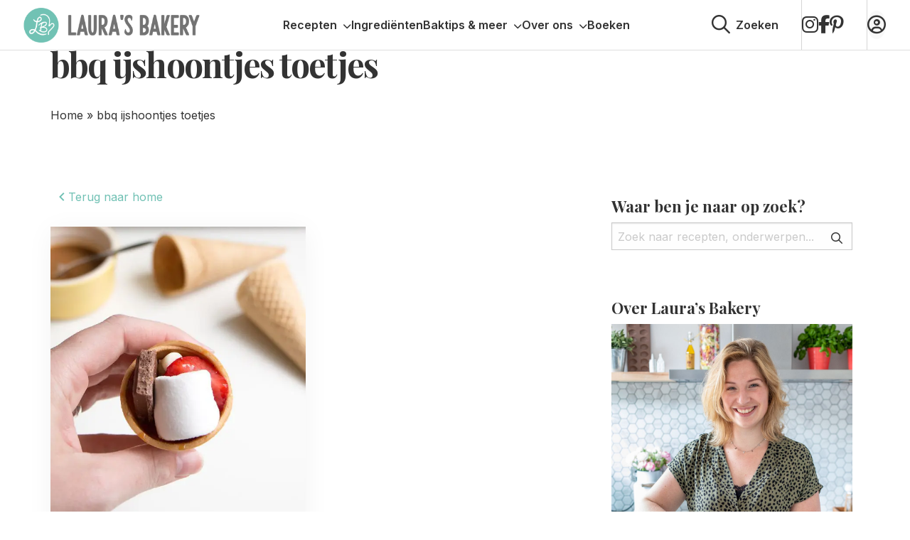

--- FILE ---
content_type: text/html; charset=UTF-8
request_url: https://www.laurasbakery.nl/tag/bbq-ijshoontjes-toetjes/
body_size: 25285
content:

<!doctype html>
<html class="no-js" lang="nl-NL" >
	<head>
		<meta charset="utf-8" />
<script type="text/javascript">
/* <![CDATA[ */
var gform;gform||(document.addEventListener("gform_main_scripts_loaded",function(){gform.scriptsLoaded=!0}),document.addEventListener("gform/theme/scripts_loaded",function(){gform.themeScriptsLoaded=!0}),window.addEventListener("DOMContentLoaded",function(){gform.domLoaded=!0}),gform={domLoaded:!1,scriptsLoaded:!1,themeScriptsLoaded:!1,isFormEditor:()=>"function"==typeof InitializeEditor,callIfLoaded:function(o){return!(!gform.domLoaded||!gform.scriptsLoaded||!gform.themeScriptsLoaded&&!gform.isFormEditor()||(gform.isFormEditor()&&console.warn("The use of gform.initializeOnLoaded() is deprecated in the form editor context and will be removed in Gravity Forms 3.1."),o(),0))},initializeOnLoaded:function(o){gform.callIfLoaded(o)||(document.addEventListener("gform_main_scripts_loaded",()=>{gform.scriptsLoaded=!0,gform.callIfLoaded(o)}),document.addEventListener("gform/theme/scripts_loaded",()=>{gform.themeScriptsLoaded=!0,gform.callIfLoaded(o)}),window.addEventListener("DOMContentLoaded",()=>{gform.domLoaded=!0,gform.callIfLoaded(o)}))},hooks:{action:{},filter:{}},addAction:function(o,r,e,t){gform.addHook("action",o,r,e,t)},addFilter:function(o,r,e,t){gform.addHook("filter",o,r,e,t)},doAction:function(o){gform.doHook("action",o,arguments)},applyFilters:function(o){return gform.doHook("filter",o,arguments)},removeAction:function(o,r){gform.removeHook("action",o,r)},removeFilter:function(o,r,e){gform.removeHook("filter",o,r,e)},addHook:function(o,r,e,t,n){null==gform.hooks[o][r]&&(gform.hooks[o][r]=[]);var d=gform.hooks[o][r];null==n&&(n=r+"_"+d.length),gform.hooks[o][r].push({tag:n,callable:e,priority:t=null==t?10:t})},doHook:function(r,o,e){var t;if(e=Array.prototype.slice.call(e,1),null!=gform.hooks[r][o]&&((o=gform.hooks[r][o]).sort(function(o,r){return o.priority-r.priority}),o.forEach(function(o){"function"!=typeof(t=o.callable)&&(t=window[t]),"action"==r?t.apply(null,e):e[0]=t.apply(null,e)})),"filter"==r)return e[0]},removeHook:function(o,r,t,n){var e;null!=gform.hooks[o][r]&&(e=(e=gform.hooks[o][r]).filter(function(o,r,e){return!!(null!=n&&n!=o.tag||null!=t&&t!=o.priority)}),gform.hooks[o][r]=e)}});
/* ]]> */
</script>

		<meta name="viewport" content="width=device-width, initial-scale=1.0" />
		<meta name='robots' content='noindex, follow' />
	<style>img:is([sizes="auto" i], [sizes^="auto," i]) { contain-intrinsic-size: 3000px 1500px }</style>
	
<!-- Google Tag Manager for WordPress by gtm4wp.com -->
<script data-cfasync="false" data-pagespeed-no-defer>
	var gtm4wp_datalayer_name = "dataLayer";
	var dataLayer = dataLayer || [];
</script>
<!-- End Google Tag Manager for WordPress by gtm4wp.com -->
	<!-- This site is optimized with the Yoast SEO plugin v26.3 - https://yoast.com/wordpress/plugins/seo/ -->
	<title>bbq ijshoontjes toetjes Archieven - Laura&#039;s Bakery</title>
	<meta property="og:locale" content="nl_NL" />
	<meta property="og:type" content="article" />
	<meta property="og:title" content="bbq ijshoontjes toetjes Archieven - Laura&#039;s Bakery" />
	<meta property="og:url" content="https://www.laurasbakery.nl/tag/bbq-ijshoontjes-toetjes/" />
	<meta property="og:site_name" content="Laura&#039;s Bakery" />
	<meta name="twitter:card" content="summary_large_image" />
	<script type="application/ld+json" class="yoast-schema-graph">{"@context":"https://schema.org","@graph":[{"@type":"CollectionPage","@id":"https://www.laurasbakery.nl/tag/bbq-ijshoontjes-toetjes/","url":"https://www.laurasbakery.nl/tag/bbq-ijshoontjes-toetjes/","name":"bbq ijshoontjes toetjes Archieven - Laura&#039;s Bakery","isPartOf":{"@id":"https://www.laurasbakery.nl/#website"},"primaryImageOfPage":{"@id":"https://www.laurasbakery.nl/tag/bbq-ijshoontjes-toetjes/#primaryimage"},"image":{"@id":"https://www.laurasbakery.nl/tag/bbq-ijshoontjes-toetjes/#primaryimage"},"thumbnailUrl":"https://www.laurasbakery.nl/wp-content/smush-webp/2019/10/bbqijshoorntoetje-uitgelicht.jpg.webp","breadcrumb":{"@id":"https://www.laurasbakery.nl/tag/bbq-ijshoontjes-toetjes/#breadcrumb"},"inLanguage":"nl-NL"},{"@type":"ImageObject","inLanguage":"nl-NL","@id":"https://www.laurasbakery.nl/tag/bbq-ijshoontjes-toetjes/#primaryimage","url":"https://www.laurasbakery.nl/wp-content/smush-webp/2019/10/bbqijshoorntoetje-uitgelicht.jpg.webp","contentUrl":"https://www.laurasbakery.nl/wp-content/smush-webp/2019/10/bbqijshoorntoetje-uitgelicht.jpg.webp","width":700,"height":700,"caption":"Gevuld BBQ ijshoorntoetje"},{"@type":"BreadcrumbList","@id":"https://www.laurasbakery.nl/tag/bbq-ijshoontjes-toetjes/#breadcrumb","itemListElement":[{"@type":"ListItem","position":1,"name":"Home","item":"https://www.laurasbakery.nl/"},{"@type":"ListItem","position":2,"name":"bbq ijshoontjes toetjes"}]},{"@type":"WebSite","@id":"https://www.laurasbakery.nl/#website","url":"https://www.laurasbakery.nl/","name":"Laura&#039;s Bakery","description":"Makkelijke recepten voor thuisbakkers","potentialAction":[{"@type":"SearchAction","target":{"@type":"EntryPoint","urlTemplate":"https://www.laurasbakery.nl/?s={search_term_string}"},"query-input":{"@type":"PropertyValueSpecification","valueRequired":true,"valueName":"search_term_string"}}],"inLanguage":"nl-NL"}]}</script>
	<!-- / Yoast SEO plugin. -->


<link rel='dns-prefetch' href='//scripts.mediavine.com' />
<link rel='dns-prefetch' href='//cdnjs.cloudflare.com' />
<link rel='dns-prefetch' href='//kit.fontawesome.com' />
<link rel="alternate" type="application/rss+xml" title="Laura&#039;s Bakery &raquo; feed" href="https://www.laurasbakery.nl/feed/" />
<link rel="alternate" type="application/rss+xml" title="Laura&#039;s Bakery &raquo; reacties feed" href="https://www.laurasbakery.nl/comments/feed/" />
<link rel="alternate" type="application/rss+xml" title="Laura&#039;s Bakery &raquo; bbq ijshoontjes toetjes tag feed" href="https://www.laurasbakery.nl/tag/bbq-ijshoontjes-toetjes/feed/" />
<link data-minify="1" rel='stylesheet' id='wprm-public-css' href='https://www.laurasbakery.nl/wp-content/cache/min/1/wp-content/plugins/wp-recipe-maker/dist/public-modern.css?ver=1765467385' type='text/css' media='all' />
<link rel='stylesheet' id='sbi_styles-css' href='https://www.laurasbakery.nl/wp-content/plugins/instagram-feed/css/sbi-styles.min.css' type='text/css' media='all' />
<style id='classic-theme-styles-inline-css' type='text/css'>
/*! This file is auto-generated */
.wp-block-button__link{color:#fff;background-color:#32373c;border-radius:9999px;box-shadow:none;text-decoration:none;padding:calc(.667em + 2px) calc(1.333em + 2px);font-size:1.125em}.wp-block-file__button{background:#32373c;color:#fff;text-decoration:none}
</style>
<link data-minify="1" rel='stylesheet' id='convertkit-broadcasts-css' href='https://www.laurasbakery.nl/wp-content/cache/min/1/wp-content/plugins/convertkit/resources/frontend/css/broadcasts.css?ver=1765467385' type='text/css' media='all' />
<link data-minify="1" rel='stylesheet' id='convertkit-button-css' href='https://www.laurasbakery.nl/wp-content/cache/min/1/wp-content/plugins/convertkit/resources/frontend/css/button.css?ver=1765467385' type='text/css' media='all' />
<link data-minify="1" rel='stylesheet' id='convertkit-form-css' href='https://www.laurasbakery.nl/wp-content/cache/min/1/wp-content/plugins/convertkit/resources/frontend/css/form.css?ver=1765467385' type='text/css' media='all' />
<link data-minify="1" rel='stylesheet' id='convertkit-form-builder-field-css' href='https://www.laurasbakery.nl/wp-content/cache/min/1/wp-content/plugins/convertkit/resources/frontend/css/form-builder.css?ver=1765467385' type='text/css' media='all' />
<link data-minify="1" rel='stylesheet' id='convertkit-form-builder-css' href='https://www.laurasbakery.nl/wp-content/cache/min/1/wp-content/plugins/convertkit/resources/frontend/css/form-builder.css?ver=1765467385' type='text/css' media='all' />
<style id='global-styles-inline-css' type='text/css'>
:root{--wp--preset--aspect-ratio--square: 1;--wp--preset--aspect-ratio--4-3: 4/3;--wp--preset--aspect-ratio--3-4: 3/4;--wp--preset--aspect-ratio--3-2: 3/2;--wp--preset--aspect-ratio--2-3: 2/3;--wp--preset--aspect-ratio--16-9: 16/9;--wp--preset--aspect-ratio--9-16: 9/16;--wp--preset--color--black: #000000;--wp--preset--color--cyan-bluish-gray: #abb8c3;--wp--preset--color--white: #ffffff;--wp--preset--color--pale-pink: #f78da7;--wp--preset--color--vivid-red: #cf2e2e;--wp--preset--color--luminous-vivid-orange: #ff6900;--wp--preset--color--luminous-vivid-amber: #fcb900;--wp--preset--color--light-green-cyan: #7bdcb5;--wp--preset--color--vivid-green-cyan: #00d084;--wp--preset--color--pale-cyan-blue: #8ed1fc;--wp--preset--color--vivid-cyan-blue: #0693e3;--wp--preset--color--vivid-purple: #9b51e0;--wp--preset--gradient--vivid-cyan-blue-to-vivid-purple: linear-gradient(135deg,rgba(6,147,227,1) 0%,rgb(155,81,224) 100%);--wp--preset--gradient--light-green-cyan-to-vivid-green-cyan: linear-gradient(135deg,rgb(122,220,180) 0%,rgb(0,208,130) 100%);--wp--preset--gradient--luminous-vivid-amber-to-luminous-vivid-orange: linear-gradient(135deg,rgba(252,185,0,1) 0%,rgba(255,105,0,1) 100%);--wp--preset--gradient--luminous-vivid-orange-to-vivid-red: linear-gradient(135deg,rgba(255,105,0,1) 0%,rgb(207,46,46) 100%);--wp--preset--gradient--very-light-gray-to-cyan-bluish-gray: linear-gradient(135deg,rgb(238,238,238) 0%,rgb(169,184,195) 100%);--wp--preset--gradient--cool-to-warm-spectrum: linear-gradient(135deg,rgb(74,234,220) 0%,rgb(151,120,209) 20%,rgb(207,42,186) 40%,rgb(238,44,130) 60%,rgb(251,105,98) 80%,rgb(254,248,76) 100%);--wp--preset--gradient--blush-light-purple: linear-gradient(135deg,rgb(255,206,236) 0%,rgb(152,150,240) 100%);--wp--preset--gradient--blush-bordeaux: linear-gradient(135deg,rgb(254,205,165) 0%,rgb(254,45,45) 50%,rgb(107,0,62) 100%);--wp--preset--gradient--luminous-dusk: linear-gradient(135deg,rgb(255,203,112) 0%,rgb(199,81,192) 50%,rgb(65,88,208) 100%);--wp--preset--gradient--pale-ocean: linear-gradient(135deg,rgb(255,245,203) 0%,rgb(182,227,212) 50%,rgb(51,167,181) 100%);--wp--preset--gradient--electric-grass: linear-gradient(135deg,rgb(202,248,128) 0%,rgb(113,206,126) 100%);--wp--preset--gradient--midnight: linear-gradient(135deg,rgb(2,3,129) 0%,rgb(40,116,252) 100%);--wp--preset--font-size--small: 13px;--wp--preset--font-size--medium: 20px;--wp--preset--font-size--large: 36px;--wp--preset--font-size--x-large: 42px;--wp--preset--spacing--20: 0.44rem;--wp--preset--spacing--30: 0.67rem;--wp--preset--spacing--40: 1rem;--wp--preset--spacing--50: 1.5rem;--wp--preset--spacing--60: 2.25rem;--wp--preset--spacing--70: 3.38rem;--wp--preset--spacing--80: 5.06rem;--wp--preset--shadow--natural: 6px 6px 9px rgba(0, 0, 0, 0.2);--wp--preset--shadow--deep: 12px 12px 50px rgba(0, 0, 0, 0.4);--wp--preset--shadow--sharp: 6px 6px 0px rgba(0, 0, 0, 0.2);--wp--preset--shadow--outlined: 6px 6px 0px -3px rgba(255, 255, 255, 1), 6px 6px rgba(0, 0, 0, 1);--wp--preset--shadow--crisp: 6px 6px 0px rgba(0, 0, 0, 1);}:where(.is-layout-flex){gap: 0.5em;}:where(.is-layout-grid){gap: 0.5em;}body .is-layout-flex{display: flex;}.is-layout-flex{flex-wrap: wrap;align-items: center;}.is-layout-flex > :is(*, div){margin: 0;}body .is-layout-grid{display: grid;}.is-layout-grid > :is(*, div){margin: 0;}:where(.wp-block-columns.is-layout-flex){gap: 2em;}:where(.wp-block-columns.is-layout-grid){gap: 2em;}:where(.wp-block-post-template.is-layout-flex){gap: 1.25em;}:where(.wp-block-post-template.is-layout-grid){gap: 1.25em;}.has-black-color{color: var(--wp--preset--color--black) !important;}.has-cyan-bluish-gray-color{color: var(--wp--preset--color--cyan-bluish-gray) !important;}.has-white-color{color: var(--wp--preset--color--white) !important;}.has-pale-pink-color{color: var(--wp--preset--color--pale-pink) !important;}.has-vivid-red-color{color: var(--wp--preset--color--vivid-red) !important;}.has-luminous-vivid-orange-color{color: var(--wp--preset--color--luminous-vivid-orange) !important;}.has-luminous-vivid-amber-color{color: var(--wp--preset--color--luminous-vivid-amber) !important;}.has-light-green-cyan-color{color: var(--wp--preset--color--light-green-cyan) !important;}.has-vivid-green-cyan-color{color: var(--wp--preset--color--vivid-green-cyan) !important;}.has-pale-cyan-blue-color{color: var(--wp--preset--color--pale-cyan-blue) !important;}.has-vivid-cyan-blue-color{color: var(--wp--preset--color--vivid-cyan-blue) !important;}.has-vivid-purple-color{color: var(--wp--preset--color--vivid-purple) !important;}.has-black-background-color{background-color: var(--wp--preset--color--black) !important;}.has-cyan-bluish-gray-background-color{background-color: var(--wp--preset--color--cyan-bluish-gray) !important;}.has-white-background-color{background-color: var(--wp--preset--color--white) !important;}.has-pale-pink-background-color{background-color: var(--wp--preset--color--pale-pink) !important;}.has-vivid-red-background-color{background-color: var(--wp--preset--color--vivid-red) !important;}.has-luminous-vivid-orange-background-color{background-color: var(--wp--preset--color--luminous-vivid-orange) !important;}.has-luminous-vivid-amber-background-color{background-color: var(--wp--preset--color--luminous-vivid-amber) !important;}.has-light-green-cyan-background-color{background-color: var(--wp--preset--color--light-green-cyan) !important;}.has-vivid-green-cyan-background-color{background-color: var(--wp--preset--color--vivid-green-cyan) !important;}.has-pale-cyan-blue-background-color{background-color: var(--wp--preset--color--pale-cyan-blue) !important;}.has-vivid-cyan-blue-background-color{background-color: var(--wp--preset--color--vivid-cyan-blue) !important;}.has-vivid-purple-background-color{background-color: var(--wp--preset--color--vivid-purple) !important;}.has-black-border-color{border-color: var(--wp--preset--color--black) !important;}.has-cyan-bluish-gray-border-color{border-color: var(--wp--preset--color--cyan-bluish-gray) !important;}.has-white-border-color{border-color: var(--wp--preset--color--white) !important;}.has-pale-pink-border-color{border-color: var(--wp--preset--color--pale-pink) !important;}.has-vivid-red-border-color{border-color: var(--wp--preset--color--vivid-red) !important;}.has-luminous-vivid-orange-border-color{border-color: var(--wp--preset--color--luminous-vivid-orange) !important;}.has-luminous-vivid-amber-border-color{border-color: var(--wp--preset--color--luminous-vivid-amber) !important;}.has-light-green-cyan-border-color{border-color: var(--wp--preset--color--light-green-cyan) !important;}.has-vivid-green-cyan-border-color{border-color: var(--wp--preset--color--vivid-green-cyan) !important;}.has-pale-cyan-blue-border-color{border-color: var(--wp--preset--color--pale-cyan-blue) !important;}.has-vivid-cyan-blue-border-color{border-color: var(--wp--preset--color--vivid-cyan-blue) !important;}.has-vivid-purple-border-color{border-color: var(--wp--preset--color--vivid-purple) !important;}.has-vivid-cyan-blue-to-vivid-purple-gradient-background{background: var(--wp--preset--gradient--vivid-cyan-blue-to-vivid-purple) !important;}.has-light-green-cyan-to-vivid-green-cyan-gradient-background{background: var(--wp--preset--gradient--light-green-cyan-to-vivid-green-cyan) !important;}.has-luminous-vivid-amber-to-luminous-vivid-orange-gradient-background{background: var(--wp--preset--gradient--luminous-vivid-amber-to-luminous-vivid-orange) !important;}.has-luminous-vivid-orange-to-vivid-red-gradient-background{background: var(--wp--preset--gradient--luminous-vivid-orange-to-vivid-red) !important;}.has-very-light-gray-to-cyan-bluish-gray-gradient-background{background: var(--wp--preset--gradient--very-light-gray-to-cyan-bluish-gray) !important;}.has-cool-to-warm-spectrum-gradient-background{background: var(--wp--preset--gradient--cool-to-warm-spectrum) !important;}.has-blush-light-purple-gradient-background{background: var(--wp--preset--gradient--blush-light-purple) !important;}.has-blush-bordeaux-gradient-background{background: var(--wp--preset--gradient--blush-bordeaux) !important;}.has-luminous-dusk-gradient-background{background: var(--wp--preset--gradient--luminous-dusk) !important;}.has-pale-ocean-gradient-background{background: var(--wp--preset--gradient--pale-ocean) !important;}.has-electric-grass-gradient-background{background: var(--wp--preset--gradient--electric-grass) !important;}.has-midnight-gradient-background{background: var(--wp--preset--gradient--midnight) !important;}.has-small-font-size{font-size: var(--wp--preset--font-size--small) !important;}.has-medium-font-size{font-size: var(--wp--preset--font-size--medium) !important;}.has-large-font-size{font-size: var(--wp--preset--font-size--large) !important;}.has-x-large-font-size{font-size: var(--wp--preset--font-size--x-large) !important;}
:where(.wp-block-post-template.is-layout-flex){gap: 1.25em;}:where(.wp-block-post-template.is-layout-grid){gap: 1.25em;}
:where(.wp-block-columns.is-layout-flex){gap: 2em;}:where(.wp-block-columns.is-layout-grid){gap: 2em;}
:root :where(.wp-block-pullquote){font-size: 1.5em;line-height: 1.6;}
</style>
<link data-minify="1" rel='stylesheet' id='wprmp-public-css' href='https://www.laurasbakery.nl/wp-content/cache/min/1/wp-content/plugins/wp-recipe-maker-premium/dist/public-pro.css?ver=1765467385' type='text/css' media='all' />
<link rel='stylesheet' id='searchwp-live-search-css' href='https://www.laurasbakery.nl/wp-content/plugins/searchwp-live-ajax-search/assets/styles/style.min.css' type='text/css' media='all' />
<style id='searchwp-live-search-inline-css' type='text/css'>
.searchwp-live-search-result .searchwp-live-search-result--title a {
  font-size: 16px;
}
.searchwp-live-search-result .searchwp-live-search-result--price {
  font-size: 14px;
}
.searchwp-live-search-result .searchwp-live-search-result--add-to-cart .button {
  font-size: 14px;
}

</style>
<link rel='stylesheet' id='searchwp-forms-css' href='https://www.laurasbakery.nl/wp-content/plugins/searchwp/assets/css/frontend/search-forms.min.css' type='text/css' media='all' />
<link data-minify="1" rel='stylesheet' id='child-theme-css' href='https://www.laurasbakery.nl/wp-content/cache/min/1/wp-content/themes/stuurlui/assets/css/style-1765444361150.css?ver=1765467385' type='text/css' media='all' />
<script type="text/javascript" async="async" fetchpriority="high" data-noptimize="1" data-cfasync="false" src="https://scripts.mediavine.com/tags/lauras-bakery.js" id="mv-script-wrapper-js"></script>
<script type="text/javascript" data-cookieconsent="ignore" src="https://cdnjs.cloudflare.com/ajax/libs/jquery/3.6.0/jquery.min.js" id="jquery-js"></script>
<link rel="https://api.w.org/" href="https://www.laurasbakery.nl/wp-json/" /><link rel="alternate" title="JSON" type="application/json" href="https://www.laurasbakery.nl/wp-json/wp/v2/tags/2309" /><link rel="EditURI" type="application/rsd+xml" title="RSD" href="https://www.laurasbakery.nl/xmlrpc.php?rsd" />
<meta name="generator" content="WordPress 6.8.3" />
<style type="text/css"> .tippy-box[data-theme~="wprm"] { background-color: #333333; color: #FFFFFF; } .tippy-box[data-theme~="wprm"][data-placement^="top"] > .tippy-arrow::before { border-top-color: #333333; } .tippy-box[data-theme~="wprm"][data-placement^="bottom"] > .tippy-arrow::before { border-bottom-color: #333333; } .tippy-box[data-theme~="wprm"][data-placement^="left"] > .tippy-arrow::before { border-left-color: #333333; } .tippy-box[data-theme~="wprm"][data-placement^="right"] > .tippy-arrow::before { border-right-color: #333333; } .tippy-box[data-theme~="wprm"] a { color: #FFFFFF; } .wprm-comment-rating svg { width: 18px !important; height: 18px !important; } img.wprm-comment-rating { width: 90px !important; height: 18px !important; } body { --comment-rating-star-color: #343434; } body { --wprm-popup-font-size: 16px; } body { --wprm-popup-background: #ffffff; } body { --wprm-popup-title: #000000; } body { --wprm-popup-content: #444444; } body { --wprm-popup-button-background: #444444; } body { --wprm-popup-button-text: #ffffff; }.wprm-recipe a.wprm-recipe-roundup-link.wprm-recipe-link.wprm-block-text-normal.wprm-recipe-roundup-link-inline-button.wprm-recipe-link-inline-button.wprm-color-accent {
    color: #fff!important;
}
.wprm-recipe-roundup-item .wprm-recipe-summary.wprm-block-text-normal {
    width: 100% !important;
    max-width: 100%;
}</style><style type="text/css">.wprm-glossary-term {color: #5A822B;text-decoration: underline;cursor: help;}</style><style type="text/css">.wprm-recipe-template-snippet-basic-buttons {
    font-family: inherit; /* wprm_font_family type=font */
    font-size: 0.9em; /* wprm_font_size type=font_size */
    text-align: center; /* wprm_text_align type=align */
    margin-top: 0px; /* wprm_margin_top type=size */
    margin-bottom: 10px; /* wprm_margin_bottom type=size */
}
.wprm-recipe-template-snippet-basic-buttons a  {
    margin: 5px; /* wprm_margin_button type=size */
    margin: 5px; /* wprm_margin_button type=size */
}

.wprm-recipe-template-snippet-basic-buttons a:first-child {
    margin-left: 0;
}
.wprm-recipe-template-snippet-basic-buttons a:last-child {
    margin-right: 0;
}.wprm-recipe-template-brewwwers-compact {
    margin: 20px auto;
    background-color: #fafafa; /*wprm_background type=color*/
    font-family: 'Sarabun', sans-serif !important;
    font-size: 16px; /*wprm_main_font_size type=font_size*/
    line-height: 28px; /*wprm_main_line_height type=font_size*/
    color: #333333; /*wprm_main_text type=color*/
    max-width: 650px; /*wprm_max_width type=size*/
}
.wprm-recipe-template-brewwwers-compact a {
    color: #3498db; /*wprm_link type=color*/
}
.wprm-recipe-template-brewwwers-compact p, .wprm-recipe-template-brewwwers-compact li {
    font-family: 'Sarabun', sans-serif !important;
    font-size: 1em !important;
    line-height: 28px; /*wprm_main_line_height type=font_size*/
}
.wprm-recipe-template-brewwwers-compact li {
    margin: 0 0 0 32px !important;
    padding: 0 !important;
}
.wprm-recipe-template-brewwwers-compact ol, .wprm-recipe-template-brewwwers-compact ul {
    margin: 0 !important;
    padding: 0 !important;
}
.wprm-recipe-template-brewwwers-compact br {
    display: none;
}
.wprm-recipe-template-brewwwers-compact .wprm-recipe-name,
.wprm-recipe-template-brewwwers-compact .wprm-recipe-header {
    font-family: Helvetica, sans-serif; /*wprm_header_font_family type=font*/
    color: #000000; /*wprm_header_text type=color*/
    line-height: 1.6em; /*wprm_header_line_height type=font_size*/
}
.wprm-recipe-template-brewwwers-compact h1,
.wprm-recipe-template-brewwwers-compact h2,
.wprm-recipe-template-brewwwers-compact h3,
.wprm-recipe-template-brewwwers-compact h4,
.wprm-recipe-template-brewwwers-compact h5,
.wprm-recipe-template-brewwwers-compact h6 {
    font-family: Helvetica, sans-serif; /*wprm_header_font_family type=font*/
    color: #000000; /*wprm_header_text type=color*/
    line-height: 1.6em; /*wprm_header_line_height type=font_size*/
    margin: 0 !important;
    padding: 0 !important;
}
.wprm-recipe-template-brewwwers-compact .wprm-recipe-header {
    margin-top: 1.2em !important;
}
.wprm-recipe-template-brewwwers-compact h1 {
    font-size: 2em; /*wprm_h1_size type=font_size*/
}
.wprm-recipe-template-brewwwers-compact h2 {
    font-size: 1.8em; /*wprm_h2_size type=font_size*/
}
.wprm-recipe-template-brewwwers-compact h3 {
    font-size: 1.2em; /*wprm_h3_size type=font_size*/
}
.wprm-recipe-template-brewwwers-compact h4 {
    font-size: 1em; /*wprm_h4_size type=font_size*/
}
.wprm-recipe-template-brewwwers-compact h5 {
    font-size: 1em; /*wprm_h5_size type=font_size*/
}
.wprm-recipe-template-brewwwers-compact h6 {
    font-size: 1em; /*wprm_h6_size type=font_size*/
}.wprm-recipe-template-brewwwers-compact {
	border-style: solid; /*wprm_border_style type=border*/
	border-width: 1px; /*wprm_border_width type=size*/
	border-color: #777777; /*wprm_border type=color*/
	border-radius: 0px; /*wprm_border_radius type=size*/
	padding: 10px;
}</style>
<!-- Google Tag Manager for WordPress by gtm4wp.com -->
<!-- GTM Container placement set to footer -->
<script data-cfasync="false" data-pagespeed-no-defer type="text/javascript">
	var dataLayer_content = {"pagePostType":"post","pagePostType2":"tag-post"};
	dataLayer.push( dataLayer_content );
</script>
<script data-cfasync="false" data-pagespeed-no-defer type="text/javascript">
(function(w,d,s,l,i){w[l]=w[l]||[];w[l].push({'gtm.start':
new Date().getTime(),event:'gtm.js'});var f=d.getElementsByTagName(s)[0],
j=d.createElement(s),dl=l!='dataLayer'?'&l='+l:'';j.async=true;j.src=
'//www.googletagmanager.com/gtm.js?id='+i+dl;f.parentNode.insertBefore(j,f);
})(window,document,'script','dataLayer','GTM-KJZBCJG');
</script>
<!-- End Google Tag Manager for WordPress by gtm4wp.com --><script>(()=>{var o=[],i={};["on","off","toggle","show"].forEach((l=>{i[l]=function(){o.push([l,arguments])}})),window.Boxzilla=i,window.boxzilla_queue=o})();</script><link rel="icon" href="https://www.laurasbakery.nl/wp-content/uploads/2019/07/cropped-favi-1-150x150.png" sizes="32x32" />
<link rel="icon" href="https://www.laurasbakery.nl/wp-content/smush-webp/2019/07/cropped-favi-1-300x300.png.webp" sizes="192x192" />
<link rel="apple-touch-icon" href="https://www.laurasbakery.nl/wp-content/smush-webp/2019/07/cropped-favi-1-300x300.png.webp" />
<meta name="msapplication-TileImage" content="https://www.laurasbakery.nl/wp-content/smush-webp/2019/07/cropped-favi-1-300x300.png.webp" />
<noscript><style id="rocket-lazyload-nojs-css">.rll-youtube-player, [data-lazy-src]{display:none !important;}</style></noscript>		<script async src="https://cdn.foodinfluencersunited.nl/prod.js"></script>
			<meta name="generator" content="WP Rocket 3.19.1.2" data-wpr-features="wpr_lazyload_images wpr_image_dimensions wpr_minify_css wpr_desktop" /></head>
		<body class="archive tag tag-bbq-ijshoontjes-toetjes tag-2309 wp-theme-stuurlui site-1" data-id="9443">
		<a href="#main" class="skiplink">Naar hoofd content</a>
		<a href="#menu" class="skiplink">Naar navigatie</a>

		<!-- header -->
		<header class="site-header">
			<div class="header-content">
				<div class="mobile-nav hide-for-desktop">
					<button class="offcanvas-toggler mobile-nav-btn" data-toggle="mobile-menu" aria-label="Open menu" type="button" tabindex="0">
						<i class="fas fa-bars"></i>
						<i class="fas fa-close" style="display:none;"></i>
					</button>
				</div>

				<a id="logo" href="https://www.laurasbakery.nl">Laura&#039;s Bakery</a>
				<div id="menus" class="show-for-desktop">
					<nav id="menu" aria-label="Main menu">
						<ul id="menu-main" class="vertical large-horizontal menu" data-parent-link="true" data-back-button='<li class="js-drilldown-back"><a href="javascript:void(0);">Terug</a></li>'><li id="menu-item-62822" class="mega-menu recipes menu-item menu-item-type-custom menu-item-object-custom menu-item-has-children menu-item-62822"><a href="#">Recepten<i class="fa-solid fa-chevron-down"></i><button class="icon-wrapper"></button></a>
<ul class="vertical menu">
<li class="no-arrow">
<div class="submenu-items-wrap">
<ul class="vertical menu">
	<li id="menu-item-13519" class="menu-item menu-item-type-taxonomy menu-item-object-category menu-item-has-children menu-item-13519"><a href="https://www.laurasbakery.nl/category/zoet-bakken/">Zoete recepten<i class="fa-solid fa-chevron-down"></i><button class="icon-wrapper"></button></a>
	<ul class="vertical menu">
<li class="no-arrow">
<div class="submenu-items-wrap">
<ul class="vertical menu">
		<li id="menu-item-101977" class="menu-item menu-item-type-taxonomy menu-item-object-category menu-item-101977"><a href="https://www.laurasbakery.nl/category/zoet-bakken/basisrecepten/">Basisrecepten</a></li>
		<li id="menu-item-101975" class="menu-item menu-item-type-taxonomy menu-item-object-category menu-item-101975"><a href="https://www.laurasbakery.nl/category/zoet-bakken/cakes/">Cakes</a></li>
		<li id="menu-item-101976" class="menu-item menu-item-type-taxonomy menu-item-object-category menu-item-101976"><a href="https://www.laurasbakery.nl/category/zoet-bakken/desserts/">Desserts</a></li>
		<li id="menu-item-101974" class="menu-item menu-item-type-taxonomy menu-item-object-category menu-item-101974"><a href="https://www.laurasbakery.nl/category/zoet-bakken/koekjes/">Koekjes</a></li>
		<li id="menu-item-101972" class="menu-item menu-item-type-taxonomy menu-item-object-category menu-item-101972"><a href="https://www.laurasbakery.nl/category/zoet-bakken/taarten-zoet-bakken/">Taarten</a></li>

	</ul>
</div>
</li>
</ul>
</li>
	<li id="menu-item-13520" class="menu-item menu-item-type-taxonomy menu-item-object-category menu-item-has-children menu-item-13520"><a href="https://www.laurasbakery.nl/category/hartig-bakken/">Hartige recepten<i class="fa-solid fa-chevron-down"></i><button class="icon-wrapper"></button></a>
	<ul class="vertical menu">
<li class="no-arrow">
<div class="submenu-items-wrap">
<ul class="vertical menu">
		<li id="menu-item-101978" class="menu-item menu-item-type-taxonomy menu-item-object-category menu-item-101978"><a href="https://www.laurasbakery.nl/category/hartig-bakken/borrelhapjes/">Borrelhapjes</a></li>
		<li id="menu-item-101979" class="menu-item menu-item-type-taxonomy menu-item-object-category menu-item-101979"><a href="https://www.laurasbakery.nl/category/hartig-bakken/brood-hartig-bakken/">Brood</a></li>
		<li id="menu-item-108195" class="menu-item menu-item-type-taxonomy menu-item-object-category menu-item-108195"><a href="https://www.laurasbakery.nl/category/hartig-bakken/cupcakes-muffins/">Muffins</a></li>
		<li id="menu-item-101983" class="menu-item menu-item-type-taxonomy menu-item-object-category menu-item-101983"><a href="https://www.laurasbakery.nl/category/hartig-bakken/hoofdgerecht/">Hoofdgerecht</a></li>
		<li id="menu-item-101984" class="menu-item menu-item-type-taxonomy menu-item-object-category menu-item-101984"><a href="https://www.laurasbakery.nl/category/hartig-bakken/taarten-en-quiches/">Taarten &#038; Quiches</a></li>

	</ul>
</div>
</li>
</ul>
</li>
	<li id="menu-item-13496" class="menu-item menu-item-type-taxonomy menu-item-object-category menu-item-has-children menu-item-13496"><a href="https://www.laurasbakery.nl/category/feestdagen/">Feestdagen<i class="fa-solid fa-chevron-down"></i><button class="icon-wrapper"></button></a>
	<ul class="vertical menu">
<li class="no-arrow">
<div class="submenu-items-wrap">
<ul class="vertical menu">
		<li id="menu-item-114239" class="menu-item menu-item-type-taxonomy menu-item-object-category menu-item-114239"><a href="https://www.laurasbakery.nl/category/feestdagen/kerst/">Kerst</a></li>
		<li id="menu-item-116277" class="menu-item menu-item-type-taxonomy menu-item-object-category menu-item-116277"><a href="https://www.laurasbakery.nl/category/feestdagen/oud-en-nieuw/">Oud en Nieuw</a></li>
		<li id="menu-item-116278" class="menu-item menu-item-type-taxonomy menu-item-object-category menu-item-116278"><a href="https://www.laurasbakery.nl/category/seizoenen/winter-recepten/">Winter recepten</a></li>
		<li id="menu-item-103267" class="menu-item menu-item-type-taxonomy menu-item-object-category menu-item-103267"><a href="https://www.laurasbakery.nl/category/feestdagen/verjaardag/">Verjaardag</a></li>
		<li id="menu-item-109876" class="menu-item menu-item-type-taxonomy menu-item-object-category menu-item-109876"><a href="https://www.laurasbakery.nl/category/feestdagen/geboorte/">Geboorte</a></li>

	</ul>
</div>
</li>
</ul>
</li>

</ul>
</div>
</li>
</ul>
</li>
<li id="menu-item-101990" class="menu-item menu-item-type-taxonomy menu-item-object-category menu-item-101990"><a href="https://www.laurasbakery.nl/category/smaakmakers/">Ingrediënten</a></li>
<li id="menu-item-101991" class="mega-menu menu-item menu-item-type-custom menu-item-object-custom menu-item-has-children menu-item-101991"><a href="#">Baktips &#038; meer<i class="fa-solid fa-chevron-down"></i><button class="icon-wrapper"></button></a>
<ul class="vertical menu">
<li class="no-arrow">
<div class="submenu-items-wrap">
<ul class="vertical menu">
	<li id="menu-item-13573" class="menu-item menu-item-type-taxonomy menu-item-object-category menu-item-has-children menu-item-13573"><a href="https://www.laurasbakery.nl/category/handige-baktips/">Handige baktips<i class="fa-solid fa-chevron-down"></i><button class="icon-wrapper"></button></a>
	<ul class="vertical menu">
<li class="no-arrow">
<div class="submenu-items-wrap">
<ul class="vertical menu">
		<li id="menu-item-101993" class="menu-item menu-item-type-taxonomy menu-item-object-category menu-item-101993"><a href="https://www.laurasbakery.nl/category/handige-baktips/bewaren/">Bewaren</a></li>
		<li id="menu-item-101994" class="menu-item menu-item-type-taxonomy menu-item-object-category menu-item-101994"><a href="https://www.laurasbakery.nl/category/handige-baktips/how-to/">How To</a></li>
		<li id="menu-item-101999" class="menu-item menu-item-type-taxonomy menu-item-object-category menu-item-101999"><a href="https://www.laurasbakery.nl/category/handige-baktips/ingredienten/">Ingrediënten</a></li>
		<li id="menu-item-101996" class="menu-item menu-item-type-taxonomy menu-item-object-category menu-item-101996"><a href="https://www.laurasbakery.nl/category/handige-baktips/soort-gebak/">Soort gebak</a></li>
		<li id="menu-item-101997" class="menu-item menu-item-type-taxonomy menu-item-object-category menu-item-101997"><a href="https://www.laurasbakery.nl/category/handige-baktips/tips-en-trucs/">Tips en trucs</a></li>

	</ul>
</div>
</li>
</ul>
</li>
	<li id="menu-item-101992" class="menu-item menu-item-type-custom menu-item-object-custom menu-item-has-children menu-item-101992"><a href="#">&#038; Meer<i class="fa-solid fa-chevron-down"></i><button class="icon-wrapper"></button></a>
	<ul class="vertical menu">
<li class="no-arrow">
<div class="submenu-items-wrap">
<ul class="vertical menu">
		<li id="menu-item-32034" class="tablet-mobile menu-item menu-item-type-post_type menu-item-object-page menu-item-32034"><a href="https://www.laurasbakery.nl/recepten-omrekenen/">Recepten omrekenen</a></li>
		<li id="menu-item-50736" class="menu-item menu-item-type-post_type menu-item-object-page menu-item-50736"><a href="https://www.laurasbakery.nl/printables/">Printables</a></li>
		<li id="menu-item-13497" class="menu-item menu-item-type-taxonomy menu-item-object-category menu-item-13497"><a href="https://www.laurasbakery.nl/category/inspiratie/">Inspiratie</a></li>

	</ul>
</div>
</li>
</ul>
</li>

</ul>
</div>
</li>
</ul>
</li>
<li id="menu-item-3344" class="menu-item menu-item-type-custom menu-item-object-custom menu-item-has-children menu-item-3344"><a href="#">Over ons<i class="fa-solid fa-chevron-down"></i><button class="icon-wrapper"></button></a>
<ul class="vertical menu">
<li class="no-arrow">
<div class="submenu-items-wrap">
<ul class="vertical menu">
	<li id="menu-item-3327" class="menu-item menu-item-type-post_type menu-item-object-page menu-item-3327"><a href="https://www.laurasbakery.nl/over-lauras-bakery/">Over Laura’s Bakery</a></li>
	<li id="menu-item-42767" class="menu-item menu-item-type-post_type menu-item-object-page menu-item-42767"><a href="https://www.laurasbakery.nl/mijn-boeken/">Mijn boeken</a></li>
	<li id="menu-item-12835" class="menu-item menu-item-type-post_type menu-item-object-page menu-item-12835"><a href="https://www.laurasbakery.nl/faq/">Veelgestelde vragen</a></li>
	<li id="menu-item-3351" class="menu-item menu-item-type-post_type menu-item-object-page menu-item-3351"><a href="https://www.laurasbakery.nl/samenwerken/">Samenwerken</a></li>
	<li id="menu-item-3328" class="menu-item menu-item-type-post_type menu-item-object-page menu-item-3328"><a href="https://www.laurasbakery.nl/contact/">Contact</a></li>

</ul>
</div>
</li>
</ul>
</li>
<li id="menu-item-102000" class="menu-item menu-item-type-post_type menu-item-object-page menu-item-102000"><a href="https://www.laurasbakery.nl/mijn-boeken/">Boeken</a></li>
</ul>					</nav>
				</div>
				<div class="meta-container">
											<div class="search-container">
							<a class="searchbutton hide-for-small-only" href="https://www.laurasbakery.nl/zoeken/"><i class="fas fa-search"></i><span>Zoeken</span></a>
						</div>
										<div class="socials">
						<a class="instagram" target="_blank" rel="noreferrer" href="https://www.instagram.com/laurasbakery/?hl=nl"><i class="fab fa-instagram"></i><span class="screen-reader-text">Volg ons op Instagram</span></a><a class="facebook" target="_blank" rel="noreferrer" href="https://nl-nl.facebook.com/laurasbakery.nl"><i class="fab fa-facebook-f"></i><span class="screen-reader-text">Volg ons op Facebook</span></a><a class="pinterest" target="_blank" rel="noreferrer" href="https://nl.pinterest.com/laurasbakeryNL/"><i class="fab fa-pinterest-p"></i><span class="screen-reader-text">Volg ons op Pinterest</span></a>					</div>
					<div class="userinfo">
													<a class="header-btn login" href="https://www.laurasbakery.nl/inloggen/">
								<i class="fal fa-user-circle"></i>
							</a>
												</div>
				</div>
									<div class="searchbutton" data-hide-for="large" style="display: none;">
						<a href="https://www.laurasbakery.nl/zoeken/"><i class="far fa-search"></i><span class="screen-reader-text">Menu</span></a>
					</div>
							</div>
		</header>
		<div id="offcanvas-main" class="offcanvas closed hide-for-desktop" data-toggler="mobile-menu" style="display: none;">
	<div class="inner">
		<div class="menu-wrapper">
			<ul id="menu-mobile-menu" class="vertical large-horizontal menu" data-parent-link="true" data-back-button='<li class="js-drilldown-back"><a href="javascript:void(0);">Terug</a></li>'><li id="menu-item-105653" class="menu-item menu-item-type-custom menu-item-object-custom menu-item-has-children menu-item-105653"><a href="#">Recepten<i class="fa-solid fa-chevron-down"></i><button class="icon-wrapper"></button></a>
<ul class="vertical menu">
<li class="no-arrow">
<div class="submenu-items-wrap">
<ul class="vertical menu">
	<li id="menu-item-105654" class="menu-item menu-item-type-taxonomy menu-item-object-category menu-item-105654"><a href="https://www.laurasbakery.nl/category/zoet-bakken/">Zoete recepten</a></li>
	<li id="menu-item-105663" class="menu-item menu-item-type-taxonomy menu-item-object-category menu-item-105663"><a href="https://www.laurasbakery.nl/category/hartig-bakken/">Hartige recepten</a></li>
	<li id="menu-item-105670" class="menu-item menu-item-type-taxonomy menu-item-object-category menu-item-105670"><a href="https://www.laurasbakery.nl/category/feestdagen/">Feestdagen</a></li>

</ul>
</div>
</li>
</ul>
</li>
<li id="menu-item-105679" class="menu-item menu-item-type-taxonomy menu-item-object-category menu-item-105679"><a href="https://www.laurasbakery.nl/category/smaakmakers/">Ingrediënten</a></li>
<li id="menu-item-105680" class="menu-item menu-item-type-custom menu-item-object-custom menu-item-has-children menu-item-105680"><a href="#">Baktips &#038; meer<i class="fa-solid fa-chevron-down"></i><button class="icon-wrapper"></button></a>
<ul class="vertical menu">
<li class="no-arrow">
<div class="submenu-items-wrap">
<ul class="vertical menu">
	<li id="menu-item-105684" class="menu-item menu-item-type-taxonomy menu-item-object-category menu-item-105684"><a href="https://www.laurasbakery.nl/category/handige-baktips/">Handige baktips</a></li>
	<li id="menu-item-105692" class="menu-item menu-item-type-post_type menu-item-object-page menu-item-105692"><a href="https://www.laurasbakery.nl/recepten-omrekenen/">Recepten omrekenen</a></li>
	<li id="menu-item-105693" class="menu-item menu-item-type-post_type menu-item-object-page menu-item-105693"><a href="https://www.laurasbakery.nl/printables/">Printables</a></li>
	<li id="menu-item-105694" class="menu-item menu-item-type-taxonomy menu-item-object-category menu-item-105694"><a href="https://www.laurasbakery.nl/category/inspiratie/">Inspiratie</a></li>

</ul>
</div>
</li>
</ul>
</li>
<li id="menu-item-105701" class="menu-item menu-item-type-post_type menu-item-object-page menu-item-105701"><a href="https://www.laurasbakery.nl/mijn-boeken/">Mijn boeken</a></li>
<li id="menu-item-105695" class="menu-item menu-item-type-custom menu-item-object-custom menu-item-has-children menu-item-105695"><a href="#">Over ons<i class="fa-solid fa-chevron-down"></i><button class="icon-wrapper"></button></a>
<ul class="vertical menu">
<li class="no-arrow">
<div class="submenu-items-wrap">
<ul class="vertical menu">
	<li id="menu-item-105696" class="menu-item menu-item-type-post_type menu-item-object-page menu-item-105696"><a href="https://www.laurasbakery.nl/over-lauras-bakery/">Over Laura’s Bakery</a></li>
	<li id="menu-item-105698" class="menu-item menu-item-type-post_type menu-item-object-page menu-item-105698"><a href="https://www.laurasbakery.nl/faq/">Veelgestelde vragen</a></li>
	<li id="menu-item-105699" class="menu-item menu-item-type-post_type menu-item-object-page menu-item-105699"><a href="https://www.laurasbakery.nl/samenwerken/">Samenwerken</a></li>
	<li id="menu-item-105700" class="menu-item menu-item-type-post_type menu-item-object-page menu-item-105700"><a href="https://www.laurasbakery.nl/contact/">Contact</a></li>

</ul>
</div>
</li>
</ul>
</li>
</ul>		</div>
		<div class="user-info hide-for-large">
			<div class="userinfo">
									<a class="header-btn login" href="https://www.laurasbakery.nl/inloggen/"><i class="fal fa-user-circle"></i></a>
								</div>
			<div class="socials">
				<a class="instagram" target="_blank" rel="noreferrer" href="https://www.instagram.com/laurasbakery/?hl=nl"><i class="fab fa-instagram"></i><span class="screen-reader-text">Volg ons op Instagram</span></a><a class="facebook" target="_blank" rel="noreferrer" href="https://nl-nl.facebook.com/laurasbakery.nl"><i class="fab fa-facebook-f"></i><span class="screen-reader-text">Volg ons op Facebook</span></a><a class="pinterest" target="_blank" rel="noreferrer" href="https://nl.pinterest.com/laurasbakeryNL/"><i class="fab fa-pinterest-p"></i><span class="screen-reader-text">Volg ons op Pinterest</span></a>			</div>
		</div>
	</div>
</div>
		<!-- end:header -->
		<!-- main -->
		<main id="main">
<div class="section  cat-header">
	<div class="row">
		<div class="columns large-12 medium-12 small-12">
			<div class="header">
				<div class="cat-info-wrap">
					<h1>bbq ijshoontjes toetjes</h1>
					<p></p>
				</div>
				<p class="yoast" id="breadcrumbs-yoast"><span><span><a href="https://www.laurasbakery.nl/">Home</a></span> » <span class="breadcrumb_last" aria-current="page">bbq ijshoontjes toetjes</span></span></p>			</div>
		</div>
	</div>
</div>

<div class="section  main-content">
	<div class="row">
		<div class="columns large-8 medium-8 small-12">
						<div class="jeg_inner_content">
				<a class="back-link" href="https://www.laurasbakery.nl"> Terug naar home</a>
				<div class="category_brw">
				<div class="row large-up-2 medium-up-2 small-up-2"><!--fwp-loop-->
<div class="column column-block item " data-views="9310" data-views-30="0">
	<div class="post">
	
	<div class="image" data-src="https://www.laurasbakery.nl/wp-content/smush-webp/2019/10/bbqijshoorntoetje-uitgelicht.jpg.webp" data-srcset="https://www.laurasbakery.nl/wp-content/smush-webp/2019/10/bbqijshoorntoetje-uitgelicht.jpg.webp, https://www.laurasbakery.nl/wp-content/smush-webp/2019/10/bbqijshoorntoetje-uitgelicht.jpg.webp" data-sizes="xs, s">
				<img src="data:image/svg+xml,%3Csvg%20xmlns='http://www.w3.org/2000/svg'%20viewBox='0%200%2050%2050'%3E%3C/svg%3E" width="50" height="50" alt="gevulde Bbq ijshoorntjes" data-lazy-src="https://www.laurasbakery.nl/wp-content/smush-webp/2019/10/bbqijshoorntoetje-uitgelicht.jpg.webp" /><noscript><img src="https://www.laurasbakery.nl/wp-content/smush-webp/2019/10/bbqijshoorntoetje-uitgelicht.jpg.webp" width="50" height="50" alt="gevulde Bbq ijshoorntjes" /></noscript>
	</div>

			<div class="content">
			<h3>gevulde Bbq ijshoorntjes</h3>
		</div>
				<a href="https://www.laurasbakery.nl/gevulde-bbq-ijshoorntjes/" class="link">
			<span class="screen-reader-text">
			Read more about gevulde Bbq ijshoorntjes			</span>
		</a>
	</div>
</div>
</div>				</div>
			</div>
			<div class="cat_form">
				
                <div class='gf_browser_chrome gform_wrapper gform_legacy_markup_wrapper gform-theme--no-framework no-label_wrapper nieuwsbrief_wrapper' data-form-theme='legacy' data-form-index='0' id='gform_wrapper_3' ><div id='gf_3' class='gform_anchor' tabindex='-1'></div>
                        <div class='gform_heading'>
                            <h3 class="gform_title">Blijf op de hoogte!</h3>
                            <p class='gform_description'>Schrijf je in om nooit meer recepten, updates en meer leuk baknieuws te missen.</p>
                        </div><form method='post' enctype='multipart/form-data' target='gform_ajax_frame_3' id='gform_3' class='no-label nieuwsbrief' action='/tag/bbq-ijshoontjes-toetjes/#gf_3' data-formid='3' novalidate>
                        <div class='gform-body gform_body'><ul id='gform_fields_3' class='gform_fields top_label form_sublabel_below description_below validation_below'><li id="field_3_4" class="gfield gfield--type-honeypot gform_validation_container field_sublabel_below gfield--has-description field_description_below field_validation_below gfield_visibility_visible"  ><label class='gfield_label gform-field-label' for='input_3_4'>Name</label><div class='ginput_container'><input name='input_4' id='input_3_4' type='text' value='' autocomplete='new-password'/></div><div class='gfield_description' id='gfield_description_3_4'>Dit veld is bedoeld voor validatiedoeleinden en moet niet worden gewijzigd.</div></li><li id="field_3_1" class="gfield gfield--type-text field_sublabel_below gfield--no-description field_description_below field_validation_below gfield_visibility_visible"  ><label class='gfield_label gform-field-label' for='input_3_1'>Naam</label><div class='ginput_container ginput_container_text'><input name='input_1' id='input_3_1' type='text' value='' class='large'   tabindex='49' placeholder='Naam'  aria-invalid="false"   /></div></li><li id="field_3_2" class="gfield gfield--type-email field_sublabel_below gfield--no-description field_description_below field_validation_below gfield_visibility_visible"  ><label class='gfield_label gform-field-label' for='input_3_2'>Email</label><div class='ginput_container ginput_container_email'>
                            <input name='input_2' id='input_3_2' type='email' value='' class='large' tabindex='50'  placeholder='E-mailadres'  aria-invalid="false"  />
                        </div></li><li id="field_3_3" class="gfield gfield--type-checkbox gfield--type-choice field_sublabel_below gfield--no-description field_description_below field_validation_below gfield_visibility_visible"  ><label class='gfield_label gform-field-label gfield_label_before_complex' >Aanmelden voor</label><div class='ginput_container ginput_container_checkbox'><ul class='gfield_checkbox' id='input_3_3'><li class='gchoice gchoice_3_3_1'>
								<input class='gfield-choice-input' name='input_3.1' type='checkbox'  value='Recepten updates'  id='choice_3_3_1' tabindex='51'  />
								<label for='choice_3_3_1' id='label_3_3_1' class='gform-field-label gform-field-label--type-inline'>Recepten updates</label>
							</li><li class='gchoice gchoice_3_3_2'>
								<input class='gfield-choice-input' name='input_3.2' type='checkbox'  value='Nieuwsbrief'  id='choice_3_3_2' tabindex='52'  />
								<label for='choice_3_3_2' id='label_3_3_2' class='gform-field-label gform-field-label--type-inline'>Nieuwsbrief</label>
							</li></ul></div></li></ul></div>
        <div class='gform-footer gform_footer top_label'> <input type='submit' id='gform_submit_button_3' class='gform_button button' onclick='gform.submission.handleButtonClick(this);' data-submission-type='submit' value='Inschrijven' tabindex='53' /> <input type='hidden' name='gform_ajax' value='form_id=3&amp;title=1&amp;description=1&amp;tabindex=49&amp;theme=legacy&amp;styles=[]&amp;hash=d872efde24ad9a4101c3864900a7378e' />
            <input type='hidden' class='gform_hidden' name='gform_submission_method' data-js='gform_submission_method_3' value='iframe' />
            <input type='hidden' class='gform_hidden' name='gform_theme' data-js='gform_theme_3' id='gform_theme_3' value='legacy' />
            <input type='hidden' class='gform_hidden' name='gform_style_settings' data-js='gform_style_settings_3' id='gform_style_settings_3' value='[]' />
            <input type='hidden' class='gform_hidden' name='is_submit_3' value='1' />
            <input type='hidden' class='gform_hidden' name='gform_submit' value='3' />
            
            <input type='hidden' class='gform_hidden' name='gform_unique_id' value='' />
            <input type='hidden' class='gform_hidden' name='state_3' value='WyJbXSIsIjZmOWRjODM5YjkyYWJhMjU3OWE2OGIxM2I4ZTA1MGM4Il0=' />
            <input type='hidden' autocomplete='off' class='gform_hidden' name='gform_target_page_number_3' id='gform_target_page_number_3' value='0' />
            <input type='hidden' autocomplete='off' class='gform_hidden' name='gform_source_page_number_3' id='gform_source_page_number_3' value='1' />
            <input type='hidden' name='gform_field_values' value='' />
            
        </div>
                        <p style="display: none !important;" class="akismet-fields-container" data-prefix="ak_"><label>&#916;<textarea name="ak_hp_textarea" cols="45" rows="8" maxlength="100"></textarea></label><input type="hidden" id="ak_js_1" name="ak_js" value="7"/><script>document.getElementById( "ak_js_1" ).setAttribute( "value", ( new Date() ).getTime() );</script></p></form>
                        </div>
		                <iframe style='display:none;width:0px;height:0px;' src='about:blank' name='gform_ajax_frame_3' id='gform_ajax_frame_3' title='Dit iframe bevat de vereiste logica om Ajax aangedreven Gravity Forms te verwerken.'></iframe>
		                <script type="text/javascript">
/* <![CDATA[ */
 gform.initializeOnLoaded( function() {gformInitSpinner( 3, '[data-uri]', true );jQuery('#gform_ajax_frame_3').on('load',function(){var contents = jQuery(this).contents().find('*').html();var is_postback = contents.indexOf('GF_AJAX_POSTBACK') >= 0;if(!is_postback){return;}var form_content = jQuery(this).contents().find('#gform_wrapper_3');var is_confirmation = jQuery(this).contents().find('#gform_confirmation_wrapper_3').length > 0;var is_redirect = contents.indexOf('gformRedirect(){') >= 0;var is_form = form_content.length > 0 && ! is_redirect && ! is_confirmation;var mt = parseInt(jQuery('html').css('margin-top'), 10) + parseInt(jQuery('body').css('margin-top'), 10) + 100;if(is_form){jQuery('#gform_wrapper_3').html(form_content.html());if(form_content.hasClass('gform_validation_error')){jQuery('#gform_wrapper_3').addClass('gform_validation_error');} else {jQuery('#gform_wrapper_3').removeClass('gform_validation_error');}setTimeout( function() { /* delay the scroll by 50 milliseconds to fix a bug in chrome */ jQuery(document).scrollTop(jQuery('#gform_wrapper_3').offset().top - mt); }, 50 );if(window['gformInitDatepicker']) {gformInitDatepicker();}if(window['gformInitPriceFields']) {gformInitPriceFields();}var current_page = jQuery('#gform_source_page_number_3').val();gformInitSpinner( 3, '[data-uri]', true );jQuery(document).trigger('gform_page_loaded', [3, current_page]);window['gf_submitting_3'] = false;}else if(!is_redirect){var confirmation_content = jQuery(this).contents().find('.GF_AJAX_POSTBACK').html();if(!confirmation_content){confirmation_content = contents;}jQuery('#gform_wrapper_3').replaceWith(confirmation_content);jQuery(document).scrollTop(jQuery('#gf_3').offset().top - mt);jQuery(document).trigger('gform_confirmation_loaded', [3]);window['gf_submitting_3'] = false;wp.a11y.speak(jQuery('#gform_confirmation_message_3').text());}else{jQuery('#gform_3').append(contents);if(window['gformRedirect']) {gformRedirect();}}jQuery(document).trigger("gform_pre_post_render", [{ formId: "3", currentPage: "current_page", abort: function() { this.preventDefault(); } }]);        if (event && event.defaultPrevented) {                return;        }        const gformWrapperDiv = document.getElementById( "gform_wrapper_3" );        if ( gformWrapperDiv ) {            const visibilitySpan = document.createElement( "span" );            visibilitySpan.id = "gform_visibility_test_3";            gformWrapperDiv.insertAdjacentElement( "afterend", visibilitySpan );        }        const visibilityTestDiv = document.getElementById( "gform_visibility_test_3" );        let postRenderFired = false;        function triggerPostRender() {            if ( postRenderFired ) {                return;            }            postRenderFired = true;            gform.core.triggerPostRenderEvents( 3, current_page );            if ( visibilityTestDiv ) {                visibilityTestDiv.parentNode.removeChild( visibilityTestDiv );            }        }        function debounce( func, wait, immediate ) {            var timeout;            return function() {                var context = this, args = arguments;                var later = function() {                    timeout = null;                    if ( !immediate ) func.apply( context, args );                };                var callNow = immediate && !timeout;                clearTimeout( timeout );                timeout = setTimeout( later, wait );                if ( callNow ) func.apply( context, args );            };        }        const debouncedTriggerPostRender = debounce( function() {            triggerPostRender();        }, 200 );        if ( visibilityTestDiv && visibilityTestDiv.offsetParent === null ) {            const observer = new MutationObserver( ( mutations ) => {                mutations.forEach( ( mutation ) => {                    if ( mutation.type === 'attributes' && visibilityTestDiv.offsetParent !== null ) {                        debouncedTriggerPostRender();                        observer.disconnect();                    }                });            });            observer.observe( document.body, {                attributes: true,                childList: false,                subtree: true,                attributeFilter: [ 'style', 'class' ],            });        } else {            triggerPostRender();        }    } );} ); 
/* ]]> */
</script>
			</div>
		</div>
		<div class="column large-4 medium-3 small-12">
			<div id="block-6" class="widget widget_block"><h3 class="widget-title"><span>Waar ben je naar op zoek?</span></h3>
<div class="searchwrapper">
<form action="" id="livesearch" method="get">
    <input name="sidebar_search" id="sidebar_search" placeholder="Zoek naar recepten, onderwerpen..." type="text" value="" data-swplive="true">
    <i class="far fa-search"></i>
  </form>
</div></div><div id="text-9" class="widget widget_text"><h2 class="widget-title h3"><span>Over Laura&#8217;s Bakery</span></h2>			<div class="textwidget"><p><img decoding="async" class="alignnone size-full wp-image-13510" src="data:image/svg+xml,%3Csvg%20xmlns='http://www.w3.org/2000/svg'%20viewBox='0%200%201000%201400'%3E%3C/svg%3E" alt="" width="1000" height="1400" data-lazy-srcset="https://www.laurasbakery.nl/wp-content/uploads/2019/06/Laura-fotoshoot-boek1-1000px.jpg 1000w, https://www.laurasbakery.nl/wp-content/uploads/2019/06/Laura-fotoshoot-boek1-1000px-400x560.jpg 400w, https://www.laurasbakery.nl/wp-content/uploads/2019/06/Laura-fotoshoot-boek1-1000px-300x420.jpg 300w, https://www.laurasbakery.nl/wp-content/uploads/2019/06/Laura-fotoshoot-boek1-1000px-790x1106.jpg 790w" data-lazy-sizes="(max-width: 1000px) 100vw, 1000px" data-lazy-src="https://www.laurasbakery.nl/wp-content/uploads/2019/06/Laura-fotoshoot-boek1-1000px.jpg" /><noscript><img decoding="async" class="alignnone size-full wp-image-13510" src="https://www.laurasbakery.nl/wp-content/uploads/2019/06/Laura-fotoshoot-boek1-1000px.jpg" alt="" width="1000" height="1400" srcset="https://www.laurasbakery.nl/wp-content/uploads/2019/06/Laura-fotoshoot-boek1-1000px.jpg 1000w, https://www.laurasbakery.nl/wp-content/uploads/2019/06/Laura-fotoshoot-boek1-1000px-400x560.jpg 400w, https://www.laurasbakery.nl/wp-content/uploads/2019/06/Laura-fotoshoot-boek1-1000px-300x420.jpg 300w, https://www.laurasbakery.nl/wp-content/uploads/2019/06/Laura-fotoshoot-boek1-1000px-790x1106.jpg 790w" sizes="(max-width: 1000px) 100vw, 1000px" /></noscript></p>
<p>Welkom op Laura&#8217;s Bakery! Je bent hier aan het juiste webadres voor de lekkerste baksels en borrelhapjes. Met mijn toegankelijke recepten laat ik je zien dat bakken niet alleen leuk en lekker is, maar ook helemaal niet zo moeilijk.</p>
<p><strong>Veel bakplezier! Liefs, Laura </strong></p>
</div>
		</div><div id="strl_socials_widget-2" class="widget widget_strl_socials_widget">		<div class="strl-socials-widget">
			<div class="title-wrapper-shape">
				<h3>Hier kun je mij ook volgen</h3>
			</div>
			<div class="socials">
				<a class="instagram" target="_blank" rel="noreferrer" href="https://www.instagram.com/laurasbakery/?hl=nl"><i class="fab fa-instagram"></i></a><a class="facebook" target="_blank" rel="noreferrer" href="https://nl-nl.facebook.com/laurasbakery.nl"><i class="fab fa-facebook-f"></i></a><a class="pinterest" target="_blank" rel="noreferrer" href="https://nl.pinterest.com/laurasbakeryNL/"><i class="fab fa-pinterest-p"></i></a>			</div>
		</div>
		</div><div id="custom_html-2" class="widget_text widget widget_custom_html"><div class="textwidget custom-html-widget">
<div id="sb_instagram"  class="sbi sbi_mob_col_2 sbi_tab_col_2 sbi_col_2 sbi_width_resp" style="padding-bottom: 10px;"	 data-feedid="*1"  data-res="auto" data-cols="2" data-colsmobile="2" data-colstablet="2" data-num="4" data-nummobile="4" data-item-padding="5"	 data-shortcode-atts="{&quot;feed&quot;:&quot;1&quot;}"  data-postid="" data-locatornonce="e43a84747e" data-imageaspectratio="1:1" data-sbi-flags="favorLocal">
	<div class="sb_instagram_header  sbi_medium"   >
	<a class="sbi_header_link" target="_blank"
	   rel="nofollow noopener" href="https://www.instagram.com/laurasbakery/" title="@laurasbakery">
		<div class="sbi_header_text sbi_no_bio">
			<div class="sbi_header_img"  data-avatar-url="https://scontent-ams2-1.xx.fbcdn.net/v/t51.2885-15/61381728_2566334686923304_8776177056992985088_n.jpg?_nc_cat=101&amp;ccb=1-7&amp;_nc_sid=7d201b&amp;_nc_ohc=JT6kURJW-yQQ7kNvwFk1C3v&amp;_nc_oc=AdmGVDGquihpAvFXxLWz0bknhLDZK7FTY2Z7GwuHnTnVbtFX_Y8GT5tJUKPVUHz1_q2GzT2ysurkwChSRSd0g0Aj&amp;_nc_zt=23&amp;_nc_ht=scontent-ams2-1.xx&amp;edm=AL-3X8kEAAAA&amp;oh=00_AfrvNqkUEtsnJ8fWVrHRlxFNJV4han47T2pwHVBlidacqw&amp;oe=6970078A">
									<div class="sbi_header_img_hover"  ><svg class="sbi_new_logo fa-instagram fa-w-14" aria-hidden="true" data-fa-processed="" aria-label="Instagram" data-prefix="fab" data-icon="instagram" role="img" viewBox="0 0 448 512">
                    <path fill="currentColor" d="M224.1 141c-63.6 0-114.9 51.3-114.9 114.9s51.3 114.9 114.9 114.9S339 319.5 339 255.9 287.7 141 224.1 141zm0 189.6c-41.1 0-74.7-33.5-74.7-74.7s33.5-74.7 74.7-74.7 74.7 33.5 74.7 74.7-33.6 74.7-74.7 74.7zm146.4-194.3c0 14.9-12 26.8-26.8 26.8-14.9 0-26.8-12-26.8-26.8s12-26.8 26.8-26.8 26.8 12 26.8 26.8zm76.1 27.2c-1.7-35.9-9.9-67.7-36.2-93.9-26.2-26.2-58-34.4-93.9-36.2-37-2.1-147.9-2.1-184.9 0-35.8 1.7-67.6 9.9-93.9 36.1s-34.4 58-36.2 93.9c-2.1 37-2.1 147.9 0 184.9 1.7 35.9 9.9 67.7 36.2 93.9s58 34.4 93.9 36.2c37 2.1 147.9 2.1 184.9 0 35.9-1.7 67.7-9.9 93.9-36.2 26.2-26.2 34.4-58 36.2-93.9 2.1-37 2.1-147.8 0-184.8zM398.8 388c-7.8 19.6-22.9 34.7-42.6 42.6-29.5 11.7-99.5 9-132.1 9s-102.7 2.6-132.1-9c-19.6-7.8-34.7-22.9-42.6-42.6-11.7-29.5-9-99.5-9-132.1s-2.6-102.7 9-132.1c7.8-19.6 22.9-34.7 42.6-42.6 29.5-11.7 99.5-9 132.1-9s102.7-2.6 132.1 9c19.6 7.8 34.7 22.9 42.6 42.6 11.7 29.5 9 99.5 9 132.1s2.7 102.7-9 132.1z"></path>
                </svg></div>
					<img  src="data:image/svg+xml,%3Csvg%20xmlns='http://www.w3.org/2000/svg'%20viewBox='0%200%2050%2050'%3E%3C/svg%3E" alt="" width="50" height="50" data-lazy-src="https://www.laurasbakery.nl/wp-content/uploads/sb-instagram-feed-images/laurasbakery.webp"><noscript><img  src="https://www.laurasbakery.nl/wp-content/uploads/sb-instagram-feed-images/laurasbakery.webp" alt="" width="50" height="50"></noscript>
				
							</div>

			<div class="sbi_feedtheme_header_text">
				<h3>laurasbakery</h3>
							</div>
		</div>
	</a>
</div>

	<div id="sbi_images"  style="gap: 10px;">
		<div class="sbi_item sbi_type_carousel sbi_new sbi_transition"
	id="sbi_18139415896482146" data-date="1768543215">
	<div class="sbi_photo_wrap">
		<a class="sbi_photo" href="https://www.instagram.com/p/DTj4t0XEg1f/" target="_blank" rel="noopener nofollow"
			data-full-res="https://scontent-ams2-1.cdninstagram.com/v/t51.82787-15/616795406_18546130141048967_5842146829279218133_n.jpg?stp=dst-jpg_e35_tt6&#038;_nc_cat=102&#038;ccb=7-5&#038;_nc_sid=18de74&#038;efg=eyJlZmdfdGFnIjoiQ0FST1VTRUxfSVRFTS5iZXN0X2ltYWdlX3VybGdlbi5DMyJ9&#038;_nc_ohc=NBkw4EgpSoMQ7kNvwEh0JVC&#038;_nc_oc=AdlnnoCsHmCh3wvf7iCfwwIWJ5v7OAfzcWGUccCv5a2YRLcTlFGwesGTcJet7lHEDUj9L-FgJ_T2IhmhS8byu-Hz&#038;_nc_zt=23&#038;_nc_ht=scontent-ams2-1.cdninstagram.com&#038;edm=AM6HXa8EAAAA&#038;_nc_gid=-pYfZ-pyNjDgr5Y16nJxtw&#038;oh=00_AfoXtuSYoNG2X5GK0VOv0ZeVPN9QpeIFR2W5a0lzdljVfQ&#038;oe=697003F5"
			data-img-src-set="{&quot;d&quot;:&quot;https:\/\/scontent-ams2-1.cdninstagram.com\/v\/t51.82787-15\/616795406_18546130141048967_5842146829279218133_n.jpg?stp=dst-jpg_e35_tt6&amp;_nc_cat=102&amp;ccb=7-5&amp;_nc_sid=18de74&amp;efg=eyJlZmdfdGFnIjoiQ0FST1VTRUxfSVRFTS5iZXN0X2ltYWdlX3VybGdlbi5DMyJ9&amp;_nc_ohc=NBkw4EgpSoMQ7kNvwEh0JVC&amp;_nc_oc=AdlnnoCsHmCh3wvf7iCfwwIWJ5v7OAfzcWGUccCv5a2YRLcTlFGwesGTcJet7lHEDUj9L-FgJ_T2IhmhS8byu-Hz&amp;_nc_zt=23&amp;_nc_ht=scontent-ams2-1.cdninstagram.com&amp;edm=AM6HXa8EAAAA&amp;_nc_gid=-pYfZ-pyNjDgr5Y16nJxtw&amp;oh=00_AfoXtuSYoNG2X5GK0VOv0ZeVPN9QpeIFR2W5a0lzdljVfQ&amp;oe=697003F5&quot;,&quot;150&quot;:&quot;https:\/\/scontent-ams2-1.cdninstagram.com\/v\/t51.82787-15\/616795406_18546130141048967_5842146829279218133_n.jpg?stp=dst-jpg_e35_tt6&amp;_nc_cat=102&amp;ccb=7-5&amp;_nc_sid=18de74&amp;efg=eyJlZmdfdGFnIjoiQ0FST1VTRUxfSVRFTS5iZXN0X2ltYWdlX3VybGdlbi5DMyJ9&amp;_nc_ohc=NBkw4EgpSoMQ7kNvwEh0JVC&amp;_nc_oc=AdlnnoCsHmCh3wvf7iCfwwIWJ5v7OAfzcWGUccCv5a2YRLcTlFGwesGTcJet7lHEDUj9L-FgJ_T2IhmhS8byu-Hz&amp;_nc_zt=23&amp;_nc_ht=scontent-ams2-1.cdninstagram.com&amp;edm=AM6HXa8EAAAA&amp;_nc_gid=-pYfZ-pyNjDgr5Y16nJxtw&amp;oh=00_AfoXtuSYoNG2X5GK0VOv0ZeVPN9QpeIFR2W5a0lzdljVfQ&amp;oe=697003F5&quot;,&quot;320&quot;:&quot;https:\/\/scontent-ams2-1.cdninstagram.com\/v\/t51.82787-15\/616795406_18546130141048967_5842146829279218133_n.jpg?stp=dst-jpg_e35_tt6&amp;_nc_cat=102&amp;ccb=7-5&amp;_nc_sid=18de74&amp;efg=eyJlZmdfdGFnIjoiQ0FST1VTRUxfSVRFTS5iZXN0X2ltYWdlX3VybGdlbi5DMyJ9&amp;_nc_ohc=NBkw4EgpSoMQ7kNvwEh0JVC&amp;_nc_oc=AdlnnoCsHmCh3wvf7iCfwwIWJ5v7OAfzcWGUccCv5a2YRLcTlFGwesGTcJet7lHEDUj9L-FgJ_T2IhmhS8byu-Hz&amp;_nc_zt=23&amp;_nc_ht=scontent-ams2-1.cdninstagram.com&amp;edm=AM6HXa8EAAAA&amp;_nc_gid=-pYfZ-pyNjDgr5Y16nJxtw&amp;oh=00_AfoXtuSYoNG2X5GK0VOv0ZeVPN9QpeIFR2W5a0lzdljVfQ&amp;oe=697003F5&quot;,&quot;640&quot;:&quot;https:\/\/scontent-ams2-1.cdninstagram.com\/v\/t51.82787-15\/616795406_18546130141048967_5842146829279218133_n.jpg?stp=dst-jpg_e35_tt6&amp;_nc_cat=102&amp;ccb=7-5&amp;_nc_sid=18de74&amp;efg=eyJlZmdfdGFnIjoiQ0FST1VTRUxfSVRFTS5iZXN0X2ltYWdlX3VybGdlbi5DMyJ9&amp;_nc_ohc=NBkw4EgpSoMQ7kNvwEh0JVC&amp;_nc_oc=AdlnnoCsHmCh3wvf7iCfwwIWJ5v7OAfzcWGUccCv5a2YRLcTlFGwesGTcJet7lHEDUj9L-FgJ_T2IhmhS8byu-Hz&amp;_nc_zt=23&amp;_nc_ht=scontent-ams2-1.cdninstagram.com&amp;edm=AM6HXa8EAAAA&amp;_nc_gid=-pYfZ-pyNjDgr5Y16nJxtw&amp;oh=00_AfoXtuSYoNG2X5GK0VOv0ZeVPN9QpeIFR2W5a0lzdljVfQ&amp;oe=697003F5&quot;}">
			<span class="sbi-screenreader">NIEUW! Heerlijke luchtige wolkencake. Een wolkenca</span>
			<svg class="svg-inline--fa fa-clone fa-w-16 sbi_lightbox_carousel_icon" aria-hidden="true" aria-label="Clone" data-fa-proƒcessed="" data-prefix="far" data-icon="clone" role="img" xmlns="http://www.w3.org/2000/svg" viewBox="0 0 512 512">
                    <path fill="currentColor" d="M464 0H144c-26.51 0-48 21.49-48 48v48H48c-26.51 0-48 21.49-48 48v320c0 26.51 21.49 48 48 48h320c26.51 0 48-21.49 48-48v-48h48c26.51 0 48-21.49 48-48V48c0-26.51-21.49-48-48-48zM362 464H54a6 6 0 0 1-6-6V150a6 6 0 0 1 6-6h42v224c0 26.51 21.49 48 48 48h224v42a6 6 0 0 1-6 6zm96-96H150a6 6 0 0 1-6-6V54a6 6 0 0 1 6-6h308a6 6 0 0 1 6 6v308a6 6 0 0 1-6 6z"></path>
                </svg>						<img width="1000" height="560" src="data:image/svg+xml,%3Csvg%20xmlns='http://www.w3.org/2000/svg'%20viewBox='0%200%201000%20560'%3E%3C/svg%3E" alt="NIEUW! Heerlijke luchtige wolkencake. Een wolkencake is gemaakt zonder boter en gebruikt in plaats daarvan slagroom. ⁠
⁠
Wil je het ook eens proberen? Reageer met WOLK en ik stuur het recept naar je toe. Of check de link in bio!⁠
⁠
#wolkencake #cakebakken #lekkerbakken⁠
⁠
https://www.laurasbakery.nl/wolkencake/" aria-hidden="true" data-lazy-src="https://www.laurasbakery.nl/wp-content/plugins/instagram-feed/img/placeholder.png"><noscript><img width="1000" height="560" src="https://www.laurasbakery.nl/wp-content/plugins/instagram-feed/img/placeholder.png" alt="NIEUW! Heerlijke luchtige wolkencake. Een wolkencake is gemaakt zonder boter en gebruikt in plaats daarvan slagroom. ⁠
⁠
Wil je het ook eens proberen? Reageer met WOLK en ik stuur het recept naar je toe. Of check de link in bio!⁠
⁠
#wolkencake #cakebakken #lekkerbakken⁠
⁠
https://www.laurasbakery.nl/wolkencake/" aria-hidden="true"></noscript>
		</a>
	</div>
</div><div class="sbi_item sbi_type_carousel sbi_new sbi_transition"
	id="sbi_18068178203191471" data-date="1768456823">
	<div class="sbi_photo_wrap">
		<a class="sbi_photo" href="https://www.instagram.com/p/DThT7Vokh7q/" target="_blank" rel="noopener nofollow"
			data-full-res="https://scontent-ams2-1.cdninstagram.com/v/t51.82787-15/616383428_18545956357048967_4228177884099712735_n.jpg?stp=dst-jpg_e35_tt6&#038;_nc_cat=109&#038;ccb=7-5&#038;_nc_sid=18de74&#038;efg=eyJlZmdfdGFnIjoiQ0FST1VTRUxfSVRFTS5iZXN0X2ltYWdlX3VybGdlbi5DMyJ9&#038;_nc_ohc=_Nw8FhCegYwQ7kNvwGXAYVJ&#038;_nc_oc=Adk5JUn8xtfkcLpmpqPwxeSbkb3BEsE4Mfn3tlxGFnmBZFIeXNNsJRWEOKx7TmII9ax3ij6l1GJyCGSRXnNMGJvs&#038;_nc_zt=23&#038;_nc_ht=scontent-ams2-1.cdninstagram.com&#038;edm=AM6HXa8EAAAA&#038;_nc_gid=-pYfZ-pyNjDgr5Y16nJxtw&#038;oh=00_Afpq7WLRNI13io7Di-PFT0jCWIWyDejTeA86ub08iOGGVQ&#038;oe=696FEBF1"
			data-img-src-set="{&quot;d&quot;:&quot;https:\/\/scontent-ams2-1.cdninstagram.com\/v\/t51.82787-15\/616383428_18545956357048967_4228177884099712735_n.jpg?stp=dst-jpg_e35_tt6&amp;_nc_cat=109&amp;ccb=7-5&amp;_nc_sid=18de74&amp;efg=eyJlZmdfdGFnIjoiQ0FST1VTRUxfSVRFTS5iZXN0X2ltYWdlX3VybGdlbi5DMyJ9&amp;_nc_ohc=_Nw8FhCegYwQ7kNvwGXAYVJ&amp;_nc_oc=Adk5JUn8xtfkcLpmpqPwxeSbkb3BEsE4Mfn3tlxGFnmBZFIeXNNsJRWEOKx7TmII9ax3ij6l1GJyCGSRXnNMGJvs&amp;_nc_zt=23&amp;_nc_ht=scontent-ams2-1.cdninstagram.com&amp;edm=AM6HXa8EAAAA&amp;_nc_gid=-pYfZ-pyNjDgr5Y16nJxtw&amp;oh=00_Afpq7WLRNI13io7Di-PFT0jCWIWyDejTeA86ub08iOGGVQ&amp;oe=696FEBF1&quot;,&quot;150&quot;:&quot;https:\/\/scontent-ams2-1.cdninstagram.com\/v\/t51.82787-15\/616383428_18545956357048967_4228177884099712735_n.jpg?stp=dst-jpg_e35_tt6&amp;_nc_cat=109&amp;ccb=7-5&amp;_nc_sid=18de74&amp;efg=eyJlZmdfdGFnIjoiQ0FST1VTRUxfSVRFTS5iZXN0X2ltYWdlX3VybGdlbi5DMyJ9&amp;_nc_ohc=_Nw8FhCegYwQ7kNvwGXAYVJ&amp;_nc_oc=Adk5JUn8xtfkcLpmpqPwxeSbkb3BEsE4Mfn3tlxGFnmBZFIeXNNsJRWEOKx7TmII9ax3ij6l1GJyCGSRXnNMGJvs&amp;_nc_zt=23&amp;_nc_ht=scontent-ams2-1.cdninstagram.com&amp;edm=AM6HXa8EAAAA&amp;_nc_gid=-pYfZ-pyNjDgr5Y16nJxtw&amp;oh=00_Afpq7WLRNI13io7Di-PFT0jCWIWyDejTeA86ub08iOGGVQ&amp;oe=696FEBF1&quot;,&quot;320&quot;:&quot;https:\/\/scontent-ams2-1.cdninstagram.com\/v\/t51.82787-15\/616383428_18545956357048967_4228177884099712735_n.jpg?stp=dst-jpg_e35_tt6&amp;_nc_cat=109&amp;ccb=7-5&amp;_nc_sid=18de74&amp;efg=eyJlZmdfdGFnIjoiQ0FST1VTRUxfSVRFTS5iZXN0X2ltYWdlX3VybGdlbi5DMyJ9&amp;_nc_ohc=_Nw8FhCegYwQ7kNvwGXAYVJ&amp;_nc_oc=Adk5JUn8xtfkcLpmpqPwxeSbkb3BEsE4Mfn3tlxGFnmBZFIeXNNsJRWEOKx7TmII9ax3ij6l1GJyCGSRXnNMGJvs&amp;_nc_zt=23&amp;_nc_ht=scontent-ams2-1.cdninstagram.com&amp;edm=AM6HXa8EAAAA&amp;_nc_gid=-pYfZ-pyNjDgr5Y16nJxtw&amp;oh=00_Afpq7WLRNI13io7Di-PFT0jCWIWyDejTeA86ub08iOGGVQ&amp;oe=696FEBF1&quot;,&quot;640&quot;:&quot;https:\/\/scontent-ams2-1.cdninstagram.com\/v\/t51.82787-15\/616383428_18545956357048967_4228177884099712735_n.jpg?stp=dst-jpg_e35_tt6&amp;_nc_cat=109&amp;ccb=7-5&amp;_nc_sid=18de74&amp;efg=eyJlZmdfdGFnIjoiQ0FST1VTRUxfSVRFTS5iZXN0X2ltYWdlX3VybGdlbi5DMyJ9&amp;_nc_ohc=_Nw8FhCegYwQ7kNvwGXAYVJ&amp;_nc_oc=Adk5JUn8xtfkcLpmpqPwxeSbkb3BEsE4Mfn3tlxGFnmBZFIeXNNsJRWEOKx7TmII9ax3ij6l1GJyCGSRXnNMGJvs&amp;_nc_zt=23&amp;_nc_ht=scontent-ams2-1.cdninstagram.com&amp;edm=AM6HXa8EAAAA&amp;_nc_gid=-pYfZ-pyNjDgr5Y16nJxtw&amp;oh=00_Afpq7WLRNI13io7Di-PFT0jCWIWyDejTeA86ub08iOGGVQ&amp;oe=696FEBF1&quot;}">
			<span class="sbi-screenreader">TAART STRAK AFSMEREN. Vandaag heb ik een handig ar</span>
			<svg class="svg-inline--fa fa-clone fa-w-16 sbi_lightbox_carousel_icon" aria-hidden="true" aria-label="Clone" data-fa-proƒcessed="" data-prefix="far" data-icon="clone" role="img" xmlns="http://www.w3.org/2000/svg" viewBox="0 0 512 512">
                    <path fill="currentColor" d="M464 0H144c-26.51 0-48 21.49-48 48v48H48c-26.51 0-48 21.49-48 48v320c0 26.51 21.49 48 48 48h320c26.51 0 48-21.49 48-48v-48h48c26.51 0 48-21.49 48-48V48c0-26.51-21.49-48-48-48zM362 464H54a6 6 0 0 1-6-6V150a6 6 0 0 1 6-6h42v224c0 26.51 21.49 48 48 48h224v42a6 6 0 0 1-6 6zm96-96H150a6 6 0 0 1-6-6V54a6 6 0 0 1 6-6h308a6 6 0 0 1 6 6v308a6 6 0 0 1-6 6z"></path>
                </svg>						<img width="1000" height="560" src="data:image/svg+xml,%3Csvg%20xmlns='http://www.w3.org/2000/svg'%20viewBox='0%200%201000%20560'%3E%3C/svg%3E" alt="TAART STRAK AFSMEREN. Vandaag heb ik een handig artikel voor je waarin ik je precies uitleg hoe je een taart mooi strak afsmeert. ⁠
⁠
Wil je weten hoe je dat doet? Reageer met STRAK en ik stuur de link naar je toe!⁠
⁠
#afsmeren #taartafsmeren #howto⁠
https://www.laurasbakery.nl/how-to-taart-strak-afsmeren/" aria-hidden="true" data-lazy-src="https://www.laurasbakery.nl/wp-content/plugins/instagram-feed/img/placeholder.png"><noscript><img width="1000" height="560" src="https://www.laurasbakery.nl/wp-content/plugins/instagram-feed/img/placeholder.png" alt="TAART STRAK AFSMEREN. Vandaag heb ik een handig artikel voor je waarin ik je precies uitleg hoe je een taart mooi strak afsmeert. ⁠
⁠
Wil je weten hoe je dat doet? Reageer met STRAK en ik stuur de link naar je toe!⁠
⁠
#afsmeren #taartafsmeren #howto⁠
https://www.laurasbakery.nl/how-to-taart-strak-afsmeren/" aria-hidden="true"></noscript>
		</a>
	</div>
</div><div class="sbi_item sbi_type_carousel sbi_new sbi_transition"
	id="sbi_18551039545005010" data-date="1768284021">
	<div class="sbi_photo_wrap">
		<a class="sbi_photo" href="https://www.instagram.com/p/DTcKWA1lsdd/" target="_blank" rel="noopener nofollow"
			data-full-res="https://scontent-ams2-1.cdninstagram.com/v/t51.82787-15/615420923_18545611159048967_4351065877649505652_n.jpg?stp=dst-jpg_e35_tt6&#038;_nc_cat=106&#038;ccb=7-5&#038;_nc_sid=18de74&#038;efg=eyJlZmdfdGFnIjoiQ0FST1VTRUxfSVRFTS5iZXN0X2ltYWdlX3VybGdlbi5DMyJ9&#038;_nc_ohc=klqSTnRJJkcQ7kNvwFchW15&#038;_nc_oc=AdmjrXxdZVAazOFVNaEu79vxD6qQpwW9gYaCWHMaZ5dPaq-4BZCqMRRS90VrYIrlL9ucMWZqNLtR3Xph8rL_4gwU&#038;_nc_zt=23&#038;_nc_ht=scontent-ams2-1.cdninstagram.com&#038;edm=AM6HXa8EAAAA&#038;_nc_gid=-pYfZ-pyNjDgr5Y16nJxtw&#038;oh=00_Afrc6G6XRse2ngbj2-w6QefSSba20MHCK4R4c9DjrZzTdg&#038;oe=69700669"
			data-img-src-set="{&quot;d&quot;:&quot;https:\/\/scontent-ams2-1.cdninstagram.com\/v\/t51.82787-15\/615420923_18545611159048967_4351065877649505652_n.jpg?stp=dst-jpg_e35_tt6&amp;_nc_cat=106&amp;ccb=7-5&amp;_nc_sid=18de74&amp;efg=eyJlZmdfdGFnIjoiQ0FST1VTRUxfSVRFTS5iZXN0X2ltYWdlX3VybGdlbi5DMyJ9&amp;_nc_ohc=klqSTnRJJkcQ7kNvwFchW15&amp;_nc_oc=AdmjrXxdZVAazOFVNaEu79vxD6qQpwW9gYaCWHMaZ5dPaq-4BZCqMRRS90VrYIrlL9ucMWZqNLtR3Xph8rL_4gwU&amp;_nc_zt=23&amp;_nc_ht=scontent-ams2-1.cdninstagram.com&amp;edm=AM6HXa8EAAAA&amp;_nc_gid=-pYfZ-pyNjDgr5Y16nJxtw&amp;oh=00_Afrc6G6XRse2ngbj2-w6QefSSba20MHCK4R4c9DjrZzTdg&amp;oe=69700669&quot;,&quot;150&quot;:&quot;https:\/\/scontent-ams2-1.cdninstagram.com\/v\/t51.82787-15\/615420923_18545611159048967_4351065877649505652_n.jpg?stp=dst-jpg_e35_tt6&amp;_nc_cat=106&amp;ccb=7-5&amp;_nc_sid=18de74&amp;efg=eyJlZmdfdGFnIjoiQ0FST1VTRUxfSVRFTS5iZXN0X2ltYWdlX3VybGdlbi5DMyJ9&amp;_nc_ohc=klqSTnRJJkcQ7kNvwFchW15&amp;_nc_oc=AdmjrXxdZVAazOFVNaEu79vxD6qQpwW9gYaCWHMaZ5dPaq-4BZCqMRRS90VrYIrlL9ucMWZqNLtR3Xph8rL_4gwU&amp;_nc_zt=23&amp;_nc_ht=scontent-ams2-1.cdninstagram.com&amp;edm=AM6HXa8EAAAA&amp;_nc_gid=-pYfZ-pyNjDgr5Y16nJxtw&amp;oh=00_Afrc6G6XRse2ngbj2-w6QefSSba20MHCK4R4c9DjrZzTdg&amp;oe=69700669&quot;,&quot;320&quot;:&quot;https:\/\/scontent-ams2-1.cdninstagram.com\/v\/t51.82787-15\/615420923_18545611159048967_4351065877649505652_n.jpg?stp=dst-jpg_e35_tt6&amp;_nc_cat=106&amp;ccb=7-5&amp;_nc_sid=18de74&amp;efg=eyJlZmdfdGFnIjoiQ0FST1VTRUxfSVRFTS5iZXN0X2ltYWdlX3VybGdlbi5DMyJ9&amp;_nc_ohc=klqSTnRJJkcQ7kNvwFchW15&amp;_nc_oc=AdmjrXxdZVAazOFVNaEu79vxD6qQpwW9gYaCWHMaZ5dPaq-4BZCqMRRS90VrYIrlL9ucMWZqNLtR3Xph8rL_4gwU&amp;_nc_zt=23&amp;_nc_ht=scontent-ams2-1.cdninstagram.com&amp;edm=AM6HXa8EAAAA&amp;_nc_gid=-pYfZ-pyNjDgr5Y16nJxtw&amp;oh=00_Afrc6G6XRse2ngbj2-w6QefSSba20MHCK4R4c9DjrZzTdg&amp;oe=69700669&quot;,&quot;640&quot;:&quot;https:\/\/scontent-ams2-1.cdninstagram.com\/v\/t51.82787-15\/615420923_18545611159048967_4351065877649505652_n.jpg?stp=dst-jpg_e35_tt6&amp;_nc_cat=106&amp;ccb=7-5&amp;_nc_sid=18de74&amp;efg=eyJlZmdfdGFnIjoiQ0FST1VTRUxfSVRFTS5iZXN0X2ltYWdlX3VybGdlbi5DMyJ9&amp;_nc_ohc=klqSTnRJJkcQ7kNvwFchW15&amp;_nc_oc=AdmjrXxdZVAazOFVNaEu79vxD6qQpwW9gYaCWHMaZ5dPaq-4BZCqMRRS90VrYIrlL9ucMWZqNLtR3Xph8rL_4gwU&amp;_nc_zt=23&amp;_nc_ht=scontent-ams2-1.cdninstagram.com&amp;edm=AM6HXa8EAAAA&amp;_nc_gid=-pYfZ-pyNjDgr5Y16nJxtw&amp;oh=00_Afrc6G6XRse2ngbj2-w6QefSSba20MHCK4R4c9DjrZzTdg&amp;oe=69700669&quot;}">
			<span class="sbi-screenreader">GLUTENVRIJ. Heel regelmatig krijg ik de vraag of i</span>
			<svg class="svg-inline--fa fa-clone fa-w-16 sbi_lightbox_carousel_icon" aria-hidden="true" aria-label="Clone" data-fa-proƒcessed="" data-prefix="far" data-icon="clone" role="img" xmlns="http://www.w3.org/2000/svg" viewBox="0 0 512 512">
                    <path fill="currentColor" d="M464 0H144c-26.51 0-48 21.49-48 48v48H48c-26.51 0-48 21.49-48 48v320c0 26.51 21.49 48 48 48h320c26.51 0 48-21.49 48-48v-48h48c26.51 0 48-21.49 48-48V48c0-26.51-21.49-48-48-48zM362 464H54a6 6 0 0 1-6-6V150a6 6 0 0 1 6-6h42v224c0 26.51 21.49 48 48 48h224v42a6 6 0 0 1-6 6zm96-96H150a6 6 0 0 1-6-6V54a6 6 0 0 1 6-6h308a6 6 0 0 1 6 6v308a6 6 0 0 1-6 6z"></path>
                </svg>						<img width="1000" height="560" src="data:image/svg+xml,%3Csvg%20xmlns='http://www.w3.org/2000/svg'%20viewBox='0%200%201000%20560'%3E%3C/svg%3E" alt="GLUTENVRIJ. Heel regelmatig krijg ik de vraag of ik ook glutenvrije recepten heb. En het antwoord is jazeker! Daarom deze week een aantal glutenvrije recepten van de site. ⁠
⁠
1. ⁠Havermout bananenbrood⁠
2.⁠ Glutenvrije poffertjes⁠
3. Speculaas eierkoeken⁠
4. Notenreep⁠
5. ⁠Speculaas ontbijtcake met banaan⁠
6. Glutenvrije chocolate chip cake⁠
⁠
Wil je alle glutenvrije recepten zien? Reageer dan met GLUTEN en ik stuur het naar je toe!⁠
⁠
⁠
#glutenvrij #glutenvrijebakken #lekkerbakken⁠
⁠
https://www.laurasbakery.nl/category/zoet-bakken/allergieen/glutenvrij/" aria-hidden="true" data-lazy-src="https://www.laurasbakery.nl/wp-content/plugins/instagram-feed/img/placeholder.png"><noscript><img width="1000" height="560" src="https://www.laurasbakery.nl/wp-content/plugins/instagram-feed/img/placeholder.png" alt="GLUTENVRIJ. Heel regelmatig krijg ik de vraag of ik ook glutenvrije recepten heb. En het antwoord is jazeker! Daarom deze week een aantal glutenvrije recepten van de site. ⁠
⁠
1. ⁠Havermout bananenbrood⁠
2.⁠ Glutenvrije poffertjes⁠
3. Speculaas eierkoeken⁠
4. Notenreep⁠
5. ⁠Speculaas ontbijtcake met banaan⁠
6. Glutenvrije chocolate chip cake⁠
⁠
Wil je alle glutenvrije recepten zien? Reageer dan met GLUTEN en ik stuur het naar je toe!⁠
⁠
⁠
#glutenvrij #glutenvrijebakken #lekkerbakken⁠
⁠
https://www.laurasbakery.nl/category/zoet-bakken/allergieen/glutenvrij/" aria-hidden="true"></noscript>
		</a>
	</div>
</div><div class="sbi_item sbi_type_carousel sbi_new sbi_transition"
	id="sbi_18433732366128579" data-date="1768111246">
	<div class="sbi_photo_wrap">
		<a class="sbi_photo" href="https://www.instagram.com/p/DTXAxOlEt8M/" target="_blank" rel="noopener nofollow"
			data-full-res="https://scontent-ams2-1.cdninstagram.com/v/t51.82787-15/612951652_18545275309048967_3498996740434642511_n.jpg?stp=dst-jpg_e35_tt6&#038;_nc_cat=100&#038;ccb=7-5&#038;_nc_sid=18de74&#038;efg=eyJlZmdfdGFnIjoiQ0FST1VTRUxfSVRFTS5iZXN0X2ltYWdlX3VybGdlbi5DMyJ9&#038;_nc_ohc=2g-jXnbPdG0Q7kNvwFoVRQ3&#038;_nc_oc=AdndeDmD9DX_eli6_npcjw5g31Glls8zduO9WKjhqbITDgZNa4v5F9BvBakP4R4zCJTcbDHG9lW74Souqeb_lRa9&#038;_nc_zt=23&#038;_nc_ht=scontent-ams2-1.cdninstagram.com&#038;edm=AM6HXa8EAAAA&#038;_nc_gid=-pYfZ-pyNjDgr5Y16nJxtw&#038;oh=00_Afo50mo8ix0ujI3O_J0BMNr8uxpxCjupH8TceXww44kAeg&#038;oe=69700920"
			data-img-src-set="{&quot;d&quot;:&quot;https:\/\/scontent-ams2-1.cdninstagram.com\/v\/t51.82787-15\/612951652_18545275309048967_3498996740434642511_n.jpg?stp=dst-jpg_e35_tt6&amp;_nc_cat=100&amp;ccb=7-5&amp;_nc_sid=18de74&amp;efg=eyJlZmdfdGFnIjoiQ0FST1VTRUxfSVRFTS5iZXN0X2ltYWdlX3VybGdlbi5DMyJ9&amp;_nc_ohc=2g-jXnbPdG0Q7kNvwFoVRQ3&amp;_nc_oc=AdndeDmD9DX_eli6_npcjw5g31Glls8zduO9WKjhqbITDgZNa4v5F9BvBakP4R4zCJTcbDHG9lW74Souqeb_lRa9&amp;_nc_zt=23&amp;_nc_ht=scontent-ams2-1.cdninstagram.com&amp;edm=AM6HXa8EAAAA&amp;_nc_gid=-pYfZ-pyNjDgr5Y16nJxtw&amp;oh=00_Afo50mo8ix0ujI3O_J0BMNr8uxpxCjupH8TceXww44kAeg&amp;oe=69700920&quot;,&quot;150&quot;:&quot;https:\/\/scontent-ams2-1.cdninstagram.com\/v\/t51.82787-15\/612951652_18545275309048967_3498996740434642511_n.jpg?stp=dst-jpg_e35_tt6&amp;_nc_cat=100&amp;ccb=7-5&amp;_nc_sid=18de74&amp;efg=eyJlZmdfdGFnIjoiQ0FST1VTRUxfSVRFTS5iZXN0X2ltYWdlX3VybGdlbi5DMyJ9&amp;_nc_ohc=2g-jXnbPdG0Q7kNvwFoVRQ3&amp;_nc_oc=AdndeDmD9DX_eli6_npcjw5g31Glls8zduO9WKjhqbITDgZNa4v5F9BvBakP4R4zCJTcbDHG9lW74Souqeb_lRa9&amp;_nc_zt=23&amp;_nc_ht=scontent-ams2-1.cdninstagram.com&amp;edm=AM6HXa8EAAAA&amp;_nc_gid=-pYfZ-pyNjDgr5Y16nJxtw&amp;oh=00_Afo50mo8ix0ujI3O_J0BMNr8uxpxCjupH8TceXww44kAeg&amp;oe=69700920&quot;,&quot;320&quot;:&quot;https:\/\/scontent-ams2-1.cdninstagram.com\/v\/t51.82787-15\/612951652_18545275309048967_3498996740434642511_n.jpg?stp=dst-jpg_e35_tt6&amp;_nc_cat=100&amp;ccb=7-5&amp;_nc_sid=18de74&amp;efg=eyJlZmdfdGFnIjoiQ0FST1VTRUxfSVRFTS5iZXN0X2ltYWdlX3VybGdlbi5DMyJ9&amp;_nc_ohc=2g-jXnbPdG0Q7kNvwFoVRQ3&amp;_nc_oc=AdndeDmD9DX_eli6_npcjw5g31Glls8zduO9WKjhqbITDgZNa4v5F9BvBakP4R4zCJTcbDHG9lW74Souqeb_lRa9&amp;_nc_zt=23&amp;_nc_ht=scontent-ams2-1.cdninstagram.com&amp;edm=AM6HXa8EAAAA&amp;_nc_gid=-pYfZ-pyNjDgr5Y16nJxtw&amp;oh=00_Afo50mo8ix0ujI3O_J0BMNr8uxpxCjupH8TceXww44kAeg&amp;oe=69700920&quot;,&quot;640&quot;:&quot;https:\/\/scontent-ams2-1.cdninstagram.com\/v\/t51.82787-15\/612951652_18545275309048967_3498996740434642511_n.jpg?stp=dst-jpg_e35_tt6&amp;_nc_cat=100&amp;ccb=7-5&amp;_nc_sid=18de74&amp;efg=eyJlZmdfdGFnIjoiQ0FST1VTRUxfSVRFTS5iZXN0X2ltYWdlX3VybGdlbi5DMyJ9&amp;_nc_ohc=2g-jXnbPdG0Q7kNvwFoVRQ3&amp;_nc_oc=AdndeDmD9DX_eli6_npcjw5g31Glls8zduO9WKjhqbITDgZNa4v5F9BvBakP4R4zCJTcbDHG9lW74Souqeb_lRa9&amp;_nc_zt=23&amp;_nc_ht=scontent-ams2-1.cdninstagram.com&amp;edm=AM6HXa8EAAAA&amp;_nc_gid=-pYfZ-pyNjDgr5Y16nJxtw&amp;oh=00_Afo50mo8ix0ujI3O_J0BMNr8uxpxCjupH8TceXww44kAeg&amp;oe=69700920&quot;}">
			<span class="sbi-screenreader">AARDAPPEL! 🥔 Een van de meest veelzijdige ingredië</span>
			<svg class="svg-inline--fa fa-clone fa-w-16 sbi_lightbox_carousel_icon" aria-hidden="true" aria-label="Clone" data-fa-proƒcessed="" data-prefix="far" data-icon="clone" role="img" xmlns="http://www.w3.org/2000/svg" viewBox="0 0 512 512">
                    <path fill="currentColor" d="M464 0H144c-26.51 0-48 21.49-48 48v48H48c-26.51 0-48 21.49-48 48v320c0 26.51 21.49 48 48 48h320c26.51 0 48-21.49 48-48v-48h48c26.51 0 48-21.49 48-48V48c0-26.51-21.49-48-48-48zM362 464H54a6 6 0 0 1-6-6V150a6 6 0 0 1 6-6h42v224c0 26.51 21.49 48 48 48h224v42a6 6 0 0 1-6 6zm96-96H150a6 6 0 0 1-6-6V54a6 6 0 0 1 6-6h308a6 6 0 0 1 6 6v308a6 6 0 0 1-6 6z"></path>
                </svg>						<img width="1000" height="560" src="data:image/svg+xml,%3Csvg%20xmlns='http://www.w3.org/2000/svg'%20viewBox='0%200%201000%20560'%3E%3C/svg%3E" alt="AARDAPPEL! 🥔 Een van de meest veelzijdige ingrediënten. Zowel zoete aardappel als gewone aardappel vind je terug in onderstaand lijstje!⁠
⁠
1. ⁠Spaanse aardappel tortilla⁠
2.⁠ Kipnuggets met aardappel uit de oven⁠
3. Zoete aardappel pancakes⁠
4. ⁠Zoete aardappel gratin⁠
5. Aardappelsalade⁠
6. Loaded zoete aardappel⁠
⁠
Wil je alle recepten checken? Reageer met AARDAPPEL en ik stuur ze allemaal naar je toe!⁠
⁠
#aardappel #aardappelrecepten #lekkermakkelijk #hartigerecepten⁠
https://www.laurasbakery.nl/category/smaakmakers/aardappel-recepten/⁠" aria-hidden="true" data-lazy-src="https://www.laurasbakery.nl/wp-content/plugins/instagram-feed/img/placeholder.png"><noscript><img width="1000" height="560" src="https://www.laurasbakery.nl/wp-content/plugins/instagram-feed/img/placeholder.png" alt="AARDAPPEL! 🥔 Een van de meest veelzijdige ingrediënten. Zowel zoete aardappel als gewone aardappel vind je terug in onderstaand lijstje!⁠
⁠
1. ⁠Spaanse aardappel tortilla⁠
2.⁠ Kipnuggets met aardappel uit de oven⁠
3. Zoete aardappel pancakes⁠
4. ⁠Zoete aardappel gratin⁠
5. Aardappelsalade⁠
6. Loaded zoete aardappel⁠
⁠
Wil je alle recepten checken? Reageer met AARDAPPEL en ik stuur ze allemaal naar je toe!⁠
⁠
#aardappel #aardappelrecepten #lekkermakkelijk #hartigerecepten⁠
https://www.laurasbakery.nl/category/smaakmakers/aardappel-recepten/⁠" aria-hidden="true"></noscript>
		</a>
	</div>
</div>	</div>

	<div id="sbi_load" >

			<button class="sbi_load_btn"
			type="button" >
			<span class="sbi_btn_text" >Laad meer</span>
			<span class="sbi_loader sbi_hidden" style="background-color: rgb(255, 255, 255);" aria-hidden="true"></span>
		</button>
	
			<span class="sbi_follow_btn sbi_custom" >
			<a target="_blank"
				rel="nofollow noopener"  href="https://www.instagram.com/laurasbakery/" style="background: rgb(64,139,209);">
				<svg class="svg-inline--fa fa-instagram fa-w-14" aria-hidden="true" data-fa-processed="" aria-label="Instagram" data-prefix="fab" data-icon="instagram" role="img" viewBox="0 0 448 512">
                    <path fill="currentColor" d="M224.1 141c-63.6 0-114.9 51.3-114.9 114.9s51.3 114.9 114.9 114.9S339 319.5 339 255.9 287.7 141 224.1 141zm0 189.6c-41.1 0-74.7-33.5-74.7-74.7s33.5-74.7 74.7-74.7 74.7 33.5 74.7 74.7-33.6 74.7-74.7 74.7zm146.4-194.3c0 14.9-12 26.8-26.8 26.8-14.9 0-26.8-12-26.8-26.8s12-26.8 26.8-26.8 26.8 12 26.8 26.8zm76.1 27.2c-1.7-35.9-9.9-67.7-36.2-93.9-26.2-26.2-58-34.4-93.9-36.2-37-2.1-147.9-2.1-184.9 0-35.8 1.7-67.6 9.9-93.9 36.1s-34.4 58-36.2 93.9c-2.1 37-2.1 147.9 0 184.9 1.7 35.9 9.9 67.7 36.2 93.9s58 34.4 93.9 36.2c37 2.1 147.9 2.1 184.9 0 35.9-1.7 67.7-9.9 93.9-36.2 26.2-26.2 34.4-58 36.2-93.9 2.1-37 2.1-147.8 0-184.8zM398.8 388c-7.8 19.6-22.9 34.7-42.6 42.6-29.5 11.7-99.5 9-132.1 9s-102.7 2.6-132.1-9c-19.6-7.8-34.7-22.9-42.6-42.6-11.7-29.5-9-99.5-9-132.1s-2.6-102.7 9-132.1c7.8-19.6 22.9-34.7 42.6-42.6 29.5-11.7 99.5-9 132.1-9s102.7-2.6 132.1 9c19.6 7.8 34.7 22.9 42.6 42.6 11.7 29.5 9 99.5 9 132.1s2.7 102.7-9 132.1z"></path>
                </svg>				<span>Volg op instagram</span>
			</a>
		</span>
	
</div>
		<span class="sbi_resized_image_data" data-feed-id="*1"
		  data-resized="{&quot;18433732366128579&quot;:{&quot;id&quot;:&quot;612951652_18545275309048967_3498996740434642511_n&quot;,&quot;ratio&quot;:&quot;0.80&quot;,&quot;sizes&quot;:{&quot;full&quot;:640,&quot;low&quot;:320,&quot;thumb&quot;:150},&quot;extension&quot;:&quot;.webp&quot;},&quot;18551039545005010&quot;:{&quot;id&quot;:&quot;615420923_18545611159048967_4351065877649505652_n&quot;,&quot;ratio&quot;:&quot;0.80&quot;,&quot;sizes&quot;:{&quot;full&quot;:640,&quot;low&quot;:320,&quot;thumb&quot;:150},&quot;extension&quot;:&quot;.webp&quot;},&quot;18068178203191471&quot;:{&quot;id&quot;:&quot;616383428_18545956357048967_4228177884099712735_n&quot;,&quot;ratio&quot;:&quot;1.00&quot;,&quot;sizes&quot;:{&quot;full&quot;:640,&quot;low&quot;:320,&quot;thumb&quot;:150},&quot;extension&quot;:&quot;.webp&quot;},&quot;18139415896482146&quot;:{&quot;id&quot;:&quot;616795406_18546130141048967_5842146829279218133_n&quot;,&quot;ratio&quot;:&quot;0.80&quot;,&quot;sizes&quot;:{&quot;full&quot;:640,&quot;low&quot;:320,&quot;thumb&quot;:150},&quot;extension&quot;:&quot;.webp&quot;}}">
	</span>
	</div>

</div></div><div id="text-12" class="widget widget_text"><h2 class="widget-title h3"><span>Gift guide</span></h2>			<div class="textwidget"><p><a href="https://www.laurasbakery.nl/cadeaus-voor-de-thuisbakker-gift-guide/" target="_blank" rel="noopener"><img decoding="async" class="alignnone wp-image-48446 size-thumbnail" src="data:image/svg+xml,%3Csvg%20xmlns='http://www.w3.org/2000/svg'%20viewBox='0%200%20460%20460'%3E%3C/svg%3E" alt="cadeaus voor de thuisbakker" width="460" height="460" data-lazy-src="https://www.laurasbakery.nl/wp-content/uploads/2020/04/LB-10-jaar-Bakpakket-def-1a-460x460.jpg" /><noscript><img decoding="async" class="alignnone wp-image-48446 size-thumbnail" src="https://www.laurasbakery.nl/wp-content/uploads/2020/04/LB-10-jaar-Bakpakket-def-1a-460x460.jpg" alt="cadeaus voor de thuisbakker" width="460" height="460" /></noscript></a></p>
  <a href="https://www.laurasbakery.nl/cadeaus-voor-de-thuisbakker-gift-guide/" class="green btn" target="_blank" >120+ cadeaus voor de thuisbakker</a>
	
</div>
		</div>		</div>
	</div>
</div>
	</main>
	<!-- end:main -->
	<!-- footer -->
		<footer class="site-footer">
		<div class="row white">
			<div class="small-12 column">
				<div class="spacer">
				</div>
			</div>
		</div>
		<div class="row widgets">
			<div class="columns large-3 small-12">
				<div id="text-13" class="widget widget_text"><h3 class="widget-title">Zoete recepten</h3>			<div class="textwidget"><p><a href="https://www.laurasbakery.nl/category/zoet-bakken/basisrecepten/">Basisrecepten</a></p>
<p><a href="https://www.laurasbakery.nl/category/zoet-bakken/brownies-repen/">Brownie recepten</a></p>
<p><a href="https://www.laurasbakery.nl/category/zoet-bakken/cakes/">Cake recepten</a></p>
<p><a href="https://www.laurasbakery.nl/category/zoet-bakken/cheesecakes/">Cheesecake recepten</a></p>
<p><a href="https://www.laurasbakery.nl/category/zoet-bakken/cupcakes/">Cupcake recepten</a></p>
<p><a href="https://www.laurasbakery.nl/category/zoet-bakken/desserts/">Dessert recepten</a></p>
<p><a href="https://www.laurasbakery.nl/category/zoet-bakken/klein-gebak/">Gebak recepten</a></p>
<p><a href="https://www.laurasbakery.nl/category/zoet-bakken/koekjes/">Koekjes recepten</a></p>
<p><a href="https://www.laurasbakery.nl/category/zoet-bakken/muffins/">Muffin recepten</a></p>
<p><a href="https://www.laurasbakery.nl/category/zoet-bakken/taarten-zoet-bakken/">Taart recepten</a></p>
<p><a href="https://www.laurasbakery.nl/category/zoet-bakken/tussendoortjes/">Tussendoortjes recepten</a></p>
<p><a href="https://www.laurasbakery.nl/category/zoet-bakken/vullingen-en-toppings/">Taartvulling recepten</a></p>
</div>
		</div>			</div>
			<div class="columns large-3 small-12">
				<div id="text-14" class="widget widget_text"><h3 class="widget-title">Hartige recepten</h3>			<div class="textwidget"><p><a href="https://www.laurasbakery.nl/category/hartig-bakken/bijgerecht/">Bijgerecht recepten</a></p>
<p><a href="https://www.laurasbakery.nl/category/hartig-bakken/borrelhapjes/">Borrelhapjes recepten</a></p>
<p><a href="https://www.laurasbakery.nl/category/hartig-bakken/brood-hartig-bakken/">Brood recepten</a></p>
<p><a href="https://www.laurasbakery.nl/category/hartig-bakken/hoofdgerecht/">Hoofdgerecht recepten</a></p>
<p><a href="https://www.laurasbakery.nl/category/hartig-bakken/cupcakes-muffins/">Muffin recepten</a></p>
<p><a href="https://www.laurasbakery.nl/category/hartig-bakken/ontbijt-lunch/">Ontbijt en Lunch recepten</a></p>
<p><a href="https://www.laurasbakery.nl/category/hartig-bakken/sauzen-dips/">Sauzen en Dips recepten</a></p>
<p><a href="https://www.laurasbakery.nl/category/hartig-bakken/taarten-en-quiches/">Taarten en Quiches recepten</a></p>
<h3></h3>
<h3>Seizoenen</h3>
<p><a href="https://www.laurasbakery.nl/category/seizoenen/lente-recepten/">Lente recepten</a></p>
<p><a href="https://www.laurasbakery.nl/category/seizoenen/zomer-recepten/">Zomer recepten</a></p>
<p><a href="https://www.laurasbakery.nl/category/seizoenen/herfst-recepten/">Herfst recepten</a></p>
<p><a href="https://www.laurasbakery.nl/category/seizoenen/winter-recepten/">Winter recepten</a></p>
</div>
		</div>			</div>
			<div class="columns large-3 small-12">
				<div id="text-15" class="widget widget_text"><h3 class="widget-title">Feestdagen</h3>			<div class="textwidget"><p><a href="https://www.laurasbakery.nl/category/feestdagen/geboorte/">Geboorte recepten</a></p>
<p><a href="https://www.laurasbakery.nl/category/feestdagen/verjaardag/">Verjaardag recepten</a></p>
<p><a href="https://www.laurasbakery.nl/category/feestdagen/valentijn/">Valentijn recepten</a></p>
<p><a href="https://www.laurasbakery.nl/category/feestdagen/pasen/">Pasen recepten</a></p>
<p><a href="https://www.laurasbakery.nl/category/feestdagen/koningsdag/">Koningsdag recepten</a></p>
<p><a href="https://www.laurasbakery.nl/category/feestdagen/feestdagen-moederdag/">Moederdag recepten</a></p>
<p><a href="https://www.laurasbakery.nl/category/feestdagen/vaderdag/">Vaderdag recepten</a></p>
<p><a href="https://www.laurasbakery.nl/category/feestdagen/halloween/">Halloween recepten</a></p>
<p><a href="https://www.laurasbakery.nl/category/feestdagen/sinterklaas/">Sinterklaas recepten</a></p>
<p><a href="https://www.laurasbakery.nl/category/feestdagen/kerst/">Kerst recepten</a></p>
<p><a href="https://www.laurasbakery.nl/category/feestdagen/oud-en-nieuw/">Oud en Nieuw recepten</a></p>
</div>
		</div>			</div>
			<div class="columns large-3 small-12">
				<div id="text-8" class="widget widget_text"><h3 class="widget-title">Mijn boeken</h3>			<div class="textwidget"><p><a href="https://partner.bol.com/click/click?p=2&amp;t=url&amp;s=25719&amp;f=TXL&amp;url=https%3A%2F%2Fwww.bol.com%2Fnl%2Fnl%2Fp%2Flaura-s-bakery-het-basisbakboek%2F9200000059825048%2F&amp;name=Laura's%20bakery%2C%20het%20basisbakboek%2C%20Laura%20Kieft&amp;subid=Footer%20website" target="_blank" rel="noopener noreferrer">Het Basisbakboek</a></p>
<p><a href="https://partner.bol.com/click/click?p=2&amp;t=url&amp;s=25719&amp;f=TXL&amp;url=https%3A%2F%2Fwww.bol.com%2Fnl%2Fnl%2Fp%2Fhet-laura-s-bakery-bakboek%2F9200000079025497%2F&amp;name=Het%20Laura%E2%80%99s%20bakery%20bakboek%2C%20Laura%20Kieft&amp;subid=Footer%20website" target="_blank" rel="noopener noreferrer">Het Laura&#8217;s Bakery Bakboek</a></p>
<p><a href="https://partner.bol.com/click/click?p=2&amp;t=url&amp;s=25719&amp;f=TXL&amp;url=https%3A%2F%2Fwww.bol.com%2Fnl%2Fnl%2Fp%2Fhet-borrelhapjes-bakboek%2F9200000112643452%2F&amp;name=Het%20Borrelhapjes%20Bakboek%2C%20Laura%20Kieft&amp;subid=Footer%20website" target="_blank" rel="noopener noreferrer">Het Borrelhapjes Bakboek</a></p>
<p><a href="https://partner.bol.com/click/click?p=2&amp;t=url&amp;s=25719&amp;f=TXL&amp;url=https%3A%2F%2Fwww.bol.com%2Fnl%2Fnl%2Fp%2Flaura-s-bakery-kinderbakboek-1-het-laura-s-bakery-kinderbakboek%2F9300000001556846%2F&amp;name=Laura%E2%80%99s%20Bakery%20kinderbakboek%201%20-%20Het%20Laura's%20B...&amp;subid=Footer%20website" target="_blank" rel="noopener noreferrer">Het Kinderbakboek</a></p>
<p><a href="https://partner.bol.com/click/click?p=2&amp;t=url&amp;s=25719&amp;f=TXL&amp;url=https%3A%2F%2Fwww.bol.com%2Fnl%2Fnl%2Fp%2Fhet-laura-s-bakery-feestdagen-bakboek%2F9300000039903475%2F&amp;name=Het%20Laura's%20Bakery%20Feestdagen%20Bakboek%2C%20Laura%20Kieft&amp;subid=Footer%20website" target="_blank" rel="noopener noreferrer">Het Feestdagen Bakboek</a></p>
<p><a href="https://partner.bol.com/click/click?p=2&amp;t=url&amp;s=25719&amp;f=TXL&amp;url=https%3A%2F%2Fwww.bol.com%2Fnl%2Fnl%2Fp%2Flaura-s-bakery-kinderbakboek-het-laura-s-bakery-kinderbakboek-2%2F9300000087548746%2F&amp;name=Laura%E2%80%99s%20Bakery%20kinderbakboek%20-%20Het%20Laura's%20Bak...&amp;subid=Footer%20website" target="_blank" rel="noopener noreferrer">Het Kinderbakboek 2</a></p>
<p><a href="https://partner.bol.com/click/click?p=2&amp;t=url&amp;s=25719&amp;f=TXL&amp;url=https%3A%2F%2Fwww.bol.com%2Fnl%2Fnl%2Fp%2F50x-koekjes-laura-s-bakery%2F9300000152015727%2F&amp;name=50x%20Koekjes%20-%20Laura's%20Bakery%2C%20Laura%20Kieft&amp;subid=Footer" target="_blank" rel="noopener">50x Koekjes</a></p>
<p><a href="https://partner.bol.com/click/click?p=2&amp;t=url&amp;s=25719&amp;f=TXL&amp;url=https%3A%2F%2Fwww.bol.com%2Fnl%2Fnl%2Fp%2Flaura-s-bakery-het-complete-basisbakboek%2F9300000196939769%2F&amp;name=Laura's%20Bakery%20Het%20complete%20Basisbakboek%2C%20Laur...&amp;subid=footer%20website" target="_blank" rel="noopener">Het complete basisbakboek</a></p>
<p>&nbsp;</p>
<p><img decoding="async" class="alignnone wp-image-103265" src="data:image/svg+xml,%3Csvg%20xmlns='http://www.w3.org/2000/svg'%20viewBox='0%200%20100%20112'%3E%3C/svg%3E" alt="" width="100" height="112" data-lazy-srcset="https://www.laurasbakery.nl/wp-content/uploads/2024/02/WOTY-badge-beste-website-1.png 457w, https://www.laurasbakery.nl/wp-content/uploads/2024/02/WOTY-badge-beste-website-1-300x335.png 300w, https://www.laurasbakery.nl/wp-content/uploads/2024/02/WOTY-badge-beste-website-1-400x447.png 400w" data-lazy-sizes="(max-width: 100px) 100vw, 100px" data-lazy-src="https://www.laurasbakery.nl/wp-content/uploads/2024/02/WOTY-badge-beste-website-1.png" /><noscript><img decoding="async" class="alignnone wp-image-103265" src="https://www.laurasbakery.nl/wp-content/uploads/2024/02/WOTY-badge-beste-website-1.png" alt="" width="100" height="112" srcset="https://www.laurasbakery.nl/wp-content/uploads/2024/02/WOTY-badge-beste-website-1.png 457w, https://www.laurasbakery.nl/wp-content/uploads/2024/02/WOTY-badge-beste-website-1-300x335.png 300w, https://www.laurasbakery.nl/wp-content/uploads/2024/02/WOTY-badge-beste-website-1-400x447.png 400w" sizes="(max-width: 100px) 100vw, 100px" /></noscript> <img decoding="async" class="alignnone wp-image-103266" src="data:image/svg+xml,%3Csvg%20xmlns='http://www.w3.org/2000/svg'%20viewBox='0%200%20100%20124'%3E%3C/svg%3E" alt="" width="100" height="124" data-lazy-srcset="https://www.laurasbakery.nl/wp-content/uploads/2024/02/WOTY-badge-populairste-Food-_-Beverages-1.png 457w, https://www.laurasbakery.nl/wp-content/uploads/2024/02/WOTY-badge-populairste-Food-_-Beverages-1-300x372.png 300w, https://www.laurasbakery.nl/wp-content/uploads/2024/02/WOTY-badge-populairste-Food-_-Beverages-1-400x496.png 400w" data-lazy-sizes="(max-width: 100px) 100vw, 100px" data-lazy-src="https://www.laurasbakery.nl/wp-content/uploads/2024/02/WOTY-badge-populairste-Food-_-Beverages-1.png" /><noscript><img decoding="async" class="alignnone wp-image-103266" src="https://www.laurasbakery.nl/wp-content/uploads/2024/02/WOTY-badge-populairste-Food-_-Beverages-1.png" alt="" width="100" height="124" srcset="https://www.laurasbakery.nl/wp-content/uploads/2024/02/WOTY-badge-populairste-Food-_-Beverages-1.png 457w, https://www.laurasbakery.nl/wp-content/uploads/2024/02/WOTY-badge-populairste-Food-_-Beverages-1-300x372.png 300w, https://www.laurasbakery.nl/wp-content/uploads/2024/02/WOTY-badge-populairste-Food-_-Beverages-1-400x496.png 400w" sizes="(max-width: 100px) 100vw, 100px" /></noscript></p>
<p>&nbsp;</p>
<p>&nbsp;</p>
</div>
		</div>			</div>
		</div>
		<div class="row copyright">
			<div class="medium-6 column">
				<div class="logo"></div>
				<div class="socials">
					<a class="instagram" target="_blank" rel="noreferrer" href="https://www.instagram.com/laurasbakery/?hl=nl"><i class="fab fa-instagram"></i><span class="screen-reader-text">Follow us on Instagram</span></a><a class="facebook" target="_blank" rel="noreferrer" href="https://nl-nl.facebook.com/laurasbakery.nl"><i class="fab fa-facebook-f"></i><span class="screen-reader-text">Delen via Facebook</span></a><a class="pinterest" target="_blank" rel="noreferrer" href="https://nl.pinterest.com/laurasbakeryNL/"><i class="fab fa-pinterest-p"></i><span class="screen-reader-text">Delen via Pinterest</span></a>				</div>
			</div>
			<div class="medium-6 column">
				<div id="nav_menu-4" class="widget widget_nav_menu"><div class="menu-copyright-container"><ul id="menu-copyright" class="menu"><li id="menu-item-101965" class="menu-item menu-item-type-post_type menu-item-object-page menu-item-101965"><a href="https://www.laurasbakery.nl/disclaimer/">Disclaimer</a></li>
<li id="menu-item-101966" class="menu-item menu-item-type-post_type menu-item-object-page menu-item-101966"><a href="https://www.laurasbakery.nl/privacyverklaring/">Privacyverklaring</a></li>
</ul></div></div>				<p>© 2026 Alle rechten voorbehouden teksten van blogs alsmede beeldmateriaal mogen nooit zonder toestemming worden overgenomen.</p>
				<p>Aan de inhoud van Laura’s Bakery kan op geen enkele wijze rechten worden ontleend.<br></p>
			</div>
		</div>
	</footer>

	<!-- end:footer -->
	<script type="speculationrules">
{"prefetch":[{"source":"document","where":{"and":[{"href_matches":"\/*"},{"not":{"href_matches":["\/wp-*.php","\/wp-admin\/*","\/wp-content\/uploads\/*","\/wp-content\/*","\/wp-content\/plugins\/*","\/wp-content\/themes\/stuurlui\/*","\/*\\?(.+)"]}},{"not":{"selector_matches":"a[rel~=\"nofollow\"]"}},{"not":{"selector_matches":".no-prefetch, .no-prefetch a"}}]},"eagerness":"conservative"}]}
</script>

<!-- GTM Container placement set to footer -->
<!-- Google Tag Manager (noscript) -->
				<noscript><iframe src="https://www.googletagmanager.com/ns.html?id=GTM-KJZBCJG" height="0" width="0" style="display:none;visibility:hidden" aria-hidden="true"></iframe></noscript>
<!-- End Google Tag Manager (noscript) --><!-- Instagram Feed JS -->
<script type="text/javascript">
var sbiajaxurl = "https://www.laurasbakery.nl/wp-admin/admin-ajax.php";
</script>
        <style>
            .searchwp-live-search-results {
                opacity: 0;
                transition: opacity .25s ease-in-out;
                -moz-transition: opacity .25s ease-in-out;
                -webkit-transition: opacity .25s ease-in-out;
                height: 0;
                overflow: hidden;
                z-index: 9999995; /* Exceed SearchWP Modal Search Form overlay. */
                position: absolute;
                display: none;
            }

            .searchwp-live-search-results-showing {
                display: block;
                opacity: 1;
                height: auto;
                overflow: auto;
            }

            .searchwp-live-search-no-results {
                padding: 3em 2em 0;
                text-align: center;
            }

            .searchwp-live-search-no-min-chars:after {
                content: "Ga door met typen";
                display: block;
                text-align: center;
                padding: 2em 2em 0;
            }
        </style>
                <script>
            var _SEARCHWP_LIVE_AJAX_SEARCH_BLOCKS = true;
            var _SEARCHWP_LIVE_AJAX_SEARCH_ENGINE = 'default';
            var _SEARCHWP_LIVE_AJAX_SEARCH_CONFIG = 'default';
        </script>
        <link rel='stylesheet' id='gforms_reset_css-css' href='https://www.laurasbakery.nl/wp-content/plugins/gravityforms/legacy/css/formreset.min.css' type='text/css' media='all' />
<link rel='stylesheet' id='gforms_formsmain_css-css' href='https://www.laurasbakery.nl/wp-content/plugins/gravityforms/legacy/css/formsmain.min.css' type='text/css' media='all' />
<link rel='stylesheet' id='gforms_ready_class_css-css' href='https://www.laurasbakery.nl/wp-content/plugins/gravityforms/legacy/css/readyclass.min.css' type='text/css' media='all' />
<link rel='stylesheet' id='gforms_browsers_css-css' href='https://www.laurasbakery.nl/wp-content/plugins/gravityforms/legacy/css/browsers.min.css' type='text/css' media='all' />
<script type="text/javascript" id="wprm-public-js-extra">
/* <![CDATA[ */
var wprm_public = {"endpoints":{"analytics":"https:\/\/www.laurasbakery.nl\/wp-json\/wp-recipe-maker\/v1\/analytics","manage":"https:\/\/www.laurasbakery.nl\/wp-json\/wp-recipe-maker\/v1\/manage"},"settings":{"features_comment_ratings":true,"template_color_comment_rating":"#343434","instruction_media_toggle_default":"on","video_force_ratio":false,"analytics_enabled":true,"google_analytics_enabled":false,"print_new_tab":true},"post_id":"9443","home_url":"https:\/\/www.laurasbakery.nl\/","print_slug":"wprm_print","permalinks":"\/%postname%\/","ajax_url":"https:\/\/www.laurasbakery.nl\/wp-admin\/admin-ajax.php","nonce":"42eb090740","api_nonce":"42d1c9b51e","translations":[]};
/* ]]> */
</script>
<script type="text/javascript" src="https://www.laurasbakery.nl/wp-content/plugins/wp-recipe-maker/dist/public-modern.js" id="wprm-public-js"></script>
<script type="text/javascript" id="convertkit-broadcasts-js-extra">
/* <![CDATA[ */
var convertkit_broadcasts = {"ajax_url":"https:\/\/www.laurasbakery.nl\/wp-admin\/admin-ajax.php","action":"convertkit_broadcasts_render","debug":""};
/* ]]> */
</script>
<script type="text/javascript" src="https://www.laurasbakery.nl/wp-content/plugins/convertkit/resources/frontend/js/broadcasts.js" id="convertkit-broadcasts-js"></script>
<script type="text/javascript" id="wprmp-public-js-extra">
/* <![CDATA[ */
var wprmp_public = {"user":"0","endpoints":{"private_notes":"https:\/\/www.laurasbakery.nl\/wp-json\/wp-recipe-maker\/v1\/private-notes","user_rating":"https:\/\/www.laurasbakery.nl\/wp-json\/wp-recipe-maker\/v1\/user-rating"},"settings":{"recipe_template_mode":"modern","features_adjustable_servings":true,"adjustable_servings_round_to_decimals":"2","unit_conversion_remember":true,"unit_conversion_temperature":"none","unit_conversion_system_1_temperature":"F","unit_conversion_system_2_temperature":"C","unit_conversion_advanced_servings_conversion":false,"unit_conversion_system_1_length_unit":"inch","unit_conversion_system_2_length_unit":"cm","fractions_enabled":false,"fractions_use_mixed":true,"fractions_use_symbols":true,"fractions_max_denominator":"8","unit_conversion_system_1_fractions":true,"unit_conversion_system_2_fractions":true,"unit_conversion_enabled":false,"decimal_separator":"point","features_comment_ratings":true,"features_user_ratings":true,"user_ratings_thank_you_message":"<p>Bedankt voor het stemmen!<\/p>","user_ratings_thank_you_message_with_comment":"<p>Bedankt voor het stemmen!<\/p>","user_ratings_problem_message":"<p>Er ging iets niet goed. Probeer het later nog een keer.<\/p>","user_ratings_force_comment":"always","user_ratings_force_comment_scroll_to":"","rating_details_zero":"Nog geen beoordeling","rating_details_one":"%average% van 1 stem","rating_details_multiple":"%average% van %votes% stemmen","rating_details_user_voted":"(Jouw stem: %user%)","rating_details_user_not_voted":"(Klik op de sterren om te stemmen!)","servings_changer_display":"tooltip_slider","template_ingredient_list_style":"disc","template_instruction_list_style":"decimal","template_color_icon":"#343434"},"timer":{"sound_file":"https:\/\/www.laurasbakery.nl\/wp-content\/plugins\/wp-recipe-maker-premium\/assets\/sounds\/alarm.mp3","text":{"start_timer":"Click to Start Timer"},"icons":{"pause":"<svg xmlns=\"http:\/\/www.w3.org\/2000\/svg\" xmlns:xlink=\"http:\/\/www.w3.org\/1999\/xlink\" x=\"0px\" y=\"0px\" width=\"24px\" height=\"24px\" viewBox=\"0 0 24 24\"><g ><path fill=\"#fffefe\" d=\"M9,2H4C3.4,2,3,2.4,3,3v18c0,0.6,0.4,1,1,1h5c0.6,0,1-0.4,1-1V3C10,2.4,9.6,2,9,2z\"\/><path fill=\"#fffefe\" d=\"M20,2h-5c-0.6,0-1,0.4-1,1v18c0,0.6,0.4,1,1,1h5c0.6,0,1-0.4,1-1V3C21,2.4,20.6,2,20,2z\"\/><\/g><\/svg>","play":"<svg xmlns=\"http:\/\/www.w3.org\/2000\/svg\" xmlns:xlink=\"http:\/\/www.w3.org\/1999\/xlink\" x=\"0px\" y=\"0px\" width=\"24px\" height=\"24px\" viewBox=\"0 0 24 24\"><g ><path fill=\"#fffefe\" d=\"M6.6,2.2C6.3,2,5.9,1.9,5.6,2.1C5.2,2.3,5,2.6,5,3v18c0,0.4,0.2,0.7,0.6,0.9C5.7,22,5.8,22,6,22c0.2,0,0.4-0.1,0.6-0.2l12-9c0.3-0.2,0.4-0.5,0.4-0.8s-0.1-0.6-0.4-0.8L6.6,2.2z\"\/><\/g><\/svg>","close":"<svg xmlns=\"http:\/\/www.w3.org\/2000\/svg\" xmlns:xlink=\"http:\/\/www.w3.org\/1999\/xlink\" x=\"0px\" y=\"0px\" width=\"24px\" height=\"24px\" viewBox=\"0 0 24 24\"><g ><path fill=\"#fffefe\" d=\"M22.7,4.3l-3-3c-0.4-0.4-1-0.4-1.4,0L12,7.6L5.7,1.3c-0.4-0.4-1-0.4-1.4,0l-3,3c-0.4,0.4-0.4,1,0,1.4L7.6,12l-6.3,6.3c-0.4,0.4-0.4,1,0,1.4l3,3c0.4,0.4,1,0.4,1.4,0l6.3-6.3l6.3,6.3c0.2,0.2,0.5,0.3,0.7,0.3s0.5-0.1,0.7-0.3l3-3c0.4-0.4,0.4-1,0-1.4L16.4,12l6.3-6.3C23.1,5.3,23.1,4.7,22.7,4.3z\"\/><\/g><\/svg>"}},"recipe_submission":{"max_file_size":5632000,"text":{"image_size":"The image file is too large"}}};
/* ]]> */
</script>
<script type="text/javascript" src="https://www.laurasbakery.nl/wp-content/plugins/wp-recipe-maker-premium/dist/public-pro.js" id="wprmp-public-js"></script>
<script type="text/javascript" id="convertkit-js-js-extra">
/* <![CDATA[ */
var convertkit = {"ajaxurl":"https:\/\/www.laurasbakery.nl\/wp-admin\/admin-ajax.php","debug":"","nonce":"8a92c16566","subscriber_id":""};
/* ]]> */
</script>
<script type="text/javascript" src="https://www.laurasbakery.nl/wp-content/plugins/convertkit/resources/frontend/js/convertkit.js" id="convertkit-js-js"></script>
<script type="text/javascript" id="swp-live-search-client-js-extra">
/* <![CDATA[ */
var searchwp_live_search_params = [];
searchwp_live_search_params = {"ajaxurl":"https:\/\/www.laurasbakery.nl\/wp-admin\/admin-ajax.php","origin_id":2309,"config":{"default":{"engine":"default","input":{"delay":300,"min_chars":3},"results":{"position":"bottom","width":"auto","offset":{"x":0,"y":5}},"spinner":{"lines":12,"length":8,"width":3,"radius":8,"scale":1,"corners":1,"color":"#424242","fadeColor":"transparent","speed":1,"rotate":0,"animation":"searchwp-spinner-line-fade-quick","direction":1,"zIndex":2000000000,"className":"spinner","top":"50%","left":"50%","shadow":"0 0 1px transparent","position":"absolute"}}},"msg_no_config_found":"Geen geldige SearchWP Live Search configuratie gevonden!","aria_instructions":"Als de resultaten voor automatisch aanvullen beschikbaar zijn, gebruik je de pijlen omhoog en omlaag om te beoordelen en voer je in om naar de gewenste pagina te gaan. Touch-apparaatgebruikers, verkennen door aanraking of met veegbewegingen."};;
/* ]]> */
</script>
<script type="text/javascript" src="https://www.laurasbakery.nl/wp-content/plugins/searchwp-live-ajax-search/assets/javascript/dist/script.min.js" id="swp-live-search-client-js"></script>
<script type="text/javascript" data-cookieconsent="ignore" src="https://www.laurasbakery.nl/wp-content/themes/stuurlui/assets/js/vendor.min.js" id="vendor-js"></script>
<script type="text/javascript" id="scripts-js-extra">
/* <![CDATA[ */
var strl_vars = {"wpurl":"https:\/\/www.laurasbakery.nl","ajaxurl":"https:\/\/www.laurasbakery.nl\/wp-admin\/admin-ajax.php","stylesheet_directory":"https:\/\/www.laurasbakery.nl\/wp-content\/themes\/stuurlui","currentpage":"https:\/\/www.laurasbakery.nl\/gevulde-bbq-ijshoorntjes\/","searchpage":"https:\/\/www.laurasbakery.nl\/zoeken\/","convert_recipe":"Recept omrekenen","baking_mode":"Bakstand","save_text":"Opslaan","saved_recipes_text":"My favorite recipes","convert_recipe_link":"https:\/\/www.laurasbakery.nl\/recepten-omrekenen\/","recipe_translate_url":null,"view_all_categories":"Toon alle categorie\u00ebn","show_more":"Toon %d meer","baking_mode_expl":"* Bakstand voorkomt dat je scherm uit gaat"};
/* ]]> */
</script>
<script type="text/javascript" data-cookieconsent="ignore" src="https://www.laurasbakery.nl/wp-content/themes/stuurlui/assets/js/scripts.min.js" id="scripts-js"></script>
<script type="text/javascript" src="https://kit.fontawesome.com/483c98a683.js" id="fontawesome-js"></script>
<script type="text/javascript" src="https://www.laurasbakery.nl/wp-includes/js/dist/dom-ready.min.js" id="wp-dom-ready-js"></script>
<script type="text/javascript" src="https://www.laurasbakery.nl/wp-includes/js/dist/hooks.min.js" id="wp-hooks-js"></script>
<script type="text/javascript" src="https://www.laurasbakery.nl/wp-includes/js/dist/i18n.min.js" id="wp-i18n-js"></script>
<script type="text/javascript" id="wp-i18n-js-after">
/* <![CDATA[ */
wp.i18n.setLocaleData( { 'text direction\u0004ltr': [ 'ltr' ] } );
/* ]]> */
</script>
<script type="text/javascript" id="wp-a11y-js-translations">
/* <![CDATA[ */
( function( domain, translations ) {
	var localeData = translations.locale_data[ domain ] || translations.locale_data.messages;
	localeData[""].domain = domain;
	wp.i18n.setLocaleData( localeData, domain );
} )( "default", {"translation-revision-date":"2025-11-12 09:30:06+0000","generator":"GlotPress\/4.0.3","domain":"messages","locale_data":{"messages":{"":{"domain":"messages","plural-forms":"nplurals=2; plural=n != 1;","lang":"nl"},"Notifications":["Meldingen"]}},"comment":{"reference":"wp-includes\/js\/dist\/a11y.js"}} );
/* ]]> */
</script>
<script type="text/javascript" src="https://www.laurasbakery.nl/wp-includes/js/dist/a11y.min.js" id="wp-a11y-js"></script>
<script type="text/javascript" defer='defer' src="https://www.laurasbakery.nl/wp-content/plugins/gravityforms/js/jquery.json.min.js" id="gform_json-js"></script>
<script type="text/javascript" id="gform_gravityforms-js-extra">
/* <![CDATA[ */
var gform_i18n = {"datepicker":{"days":{"monday":"Ma","tuesday":"Di","wednesday":"Wo","thursday":"Do","friday":"Vr","saturday":"Za","sunday":"Zo"},"months":{"january":"Januari","february":"Februari","march":"Maart","april":"April","may":"Mei","june":"Juni","july":"Juli","august":"Augustus","september":"September","october":"Oktober","november":"November","december":"December"},"firstDay":1,"iconText":"Selecteer een datum"}};
var gf_legacy_multi = [];
var gform_gravityforms = {"strings":{"invalid_file_extension":"Dit bestandstype is niet toegestaan. Moet \u00e9\u00e9n van de volgende zijn:","delete_file":"Dit bestand verwijderen","in_progress":"in behandeling","file_exceeds_limit":"Bestand overschrijdt limiet bestandsgrootte","illegal_extension":"Dit type bestand is niet toegestaan.","max_reached":"Maximale aantal bestanden bereikt","unknown_error":"Er was een probleem bij het opslaan van het bestand op de server","currently_uploading":"Wacht tot het uploaden is voltooid","cancel":"Annuleren","cancel_upload":"Deze upload annuleren","cancelled":"Geannuleerd","error":"Fout","message":"Bericht"},"vars":{"images_url":"https:\/\/www.laurasbakery.nl\/wp-content\/plugins\/gravityforms\/images"}};
var gf_global = {"gf_currency_config":{"name":"Euro","symbol_left":"","symbol_right":"&#8364;","symbol_padding":" ","thousand_separator":".","decimal_separator":",","decimals":2,"code":"EUR"},"base_url":"https:\/\/www.laurasbakery.nl\/wp-content\/plugins\/gravityforms","number_formats":[],"spinnerUrl":"https:\/\/www.laurasbakery.nl\/wp-content\/plugins\/gravityforms\/images\/spinner.svg","version_hash":"c14eaca6b3f28d8abc971824f8171a74","strings":{"newRowAdded":"Nieuwe rij toegevoegd.","rowRemoved":"Rij verwijderd","formSaved":"Het formulier is opgeslagen. De inhoud bevat de link om terug te keren en het formulier in te vullen."}};
/* ]]> */
</script>
<script type="text/javascript" defer='defer' src="https://www.laurasbakery.nl/wp-content/plugins/gravityforms/js/gravityforms.min.js" id="gform_gravityforms-js"></script>
<script type="text/javascript" defer='defer' src="https://www.laurasbakery.nl/wp-content/plugins/gravityforms/js/placeholders.jquery.min.js" id="gform_placeholder-js"></script>
<script type="text/javascript" defer='defer' src="https://www.laurasbakery.nl/wp-content/plugins/gravityforms/assets/js/dist/utils.min.js" id="gform_gravityforms_utils-js"></script>
<script type="text/javascript" defer='defer' src="https://www.laurasbakery.nl/wp-content/plugins/gravityforms/assets/js/dist/vendor-theme.min.js" id="gform_gravityforms_theme_vendors-js"></script>
<script type="text/javascript" id="gform_gravityforms_theme-js-extra">
/* <![CDATA[ */
var gform_theme_config = {"common":{"form":{"honeypot":{"version_hash":"c14eaca6b3f28d8abc971824f8171a74"},"ajax":{"ajaxurl":"https:\/\/www.laurasbakery.nl\/wp-admin\/admin-ajax.php","ajax_submission_nonce":"269ba75b47","i18n":{"step_announcement":"Stap %1$s van %2$s, %3$s","unknown_error":"Er was een onbekende fout bij het verwerken van je aanvraag. Probeer het opnieuw."}}}},"hmr_dev":"","public_path":"https:\/\/www.laurasbakery.nl\/wp-content\/plugins\/gravityforms\/assets\/js\/dist\/","config_nonce":"2b9c6fe51b"};
/* ]]> */
</script>
<script type="text/javascript" defer='defer' src="https://www.laurasbakery.nl/wp-content/plugins/gravityforms/assets/js/dist/scripts-theme.min.js" id="gform_gravityforms_theme-js"></script>
<script defer type="text/javascript" src="https://www.laurasbakery.nl/wp-content/plugins/akismet/_inc/akismet-frontend.js" id="akismet-frontend-js"></script>
<script type="text/javascript" id="sbi_scripts-js-extra">
/* <![CDATA[ */
var sb_instagram_js_options = {"font_method":"svg","resized_url":"https:\/\/www.laurasbakery.nl\/wp-content\/uploads\/sb-instagram-feed-images\/","placeholder":"https:\/\/www.laurasbakery.nl\/wp-content\/plugins\/instagram-feed\/img\/placeholder.png","ajax_url":"https:\/\/www.laurasbakery.nl\/wp-admin\/admin-ajax.php"};
/* ]]> */
</script>
<script type="text/javascript" src="https://www.laurasbakery.nl/wp-content/plugins/instagram-feed/js/sbi-scripts.min.js" id="sbi_scripts-js"></script>
<script data-grow-initializer="">!(function(){window.growMe||((window.growMe=function(e){window.growMe._.push(e);}),(window.growMe._=[]));var e=document.createElement("script");(e.type="text/javascript"),(e.src="https://faves.grow.me/main.js"),(e.defer=!0),e.setAttribute("data-grow-faves-site-id","U2l0ZTpjMGUzMTQ1YS1iOWJiLTQwM2QtOGRjYi02NWM2MDJjZDBjNGE=");var t=document.getElementsByTagName("script")[0];t.parentNode.insertBefore(e,t);})();</script><script type="text/javascript">
/* <![CDATA[ */
 gform.initializeOnLoaded( function() { jQuery(document).on('gform_post_render', function(event, formId, currentPage){if(formId == 3) {if(typeof Placeholders != 'undefined'){
                        Placeholders.enable();
                    }} } );jQuery(document).on('gform_post_conditional_logic', function(event, formId, fields, isInit){} ) } ); 
/* ]]> */
</script>
<script type="text/javascript">
/* <![CDATA[ */
 gform.initializeOnLoaded( function() {jQuery(document).trigger("gform_pre_post_render", [{ formId: "3", currentPage: "1", abort: function() { this.preventDefault(); } }]);        if (event && event.defaultPrevented) {                return;        }        const gformWrapperDiv = document.getElementById( "gform_wrapper_3" );        if ( gformWrapperDiv ) {            const visibilitySpan = document.createElement( "span" );            visibilitySpan.id = "gform_visibility_test_3";            gformWrapperDiv.insertAdjacentElement( "afterend", visibilitySpan );        }        const visibilityTestDiv = document.getElementById( "gform_visibility_test_3" );        let postRenderFired = false;        function triggerPostRender() {            if ( postRenderFired ) {                return;            }            postRenderFired = true;            gform.core.triggerPostRenderEvents( 3, 1 );            if ( visibilityTestDiv ) {                visibilityTestDiv.parentNode.removeChild( visibilityTestDiv );            }        }        function debounce( func, wait, immediate ) {            var timeout;            return function() {                var context = this, args = arguments;                var later = function() {                    timeout = null;                    if ( !immediate ) func.apply( context, args );                };                var callNow = immediate && !timeout;                clearTimeout( timeout );                timeout = setTimeout( later, wait );                if ( callNow ) func.apply( context, args );            };        }        const debouncedTriggerPostRender = debounce( function() {            triggerPostRender();        }, 200 );        if ( visibilityTestDiv && visibilityTestDiv.offsetParent === null ) {            const observer = new MutationObserver( ( mutations ) => {                mutations.forEach( ( mutation ) => {                    if ( mutation.type === 'attributes' && visibilityTestDiv.offsetParent !== null ) {                        debouncedTriggerPostRender();                        observer.disconnect();                    }                });            });            observer.observe( document.body, {                attributes: true,                childList: false,                subtree: true,                attributeFilter: [ 'style', 'class' ],            });        } else {            triggerPostRender();        }    } ); 
/* ]]> */
</script>
<script>window.lazyLoadOptions=[{elements_selector:"img[data-lazy-src],.rocket-lazyload",data_src:"lazy-src",data_srcset:"lazy-srcset",data_sizes:"lazy-sizes",class_loading:"lazyloading",class_loaded:"lazyloaded",threshold:300,callback_loaded:function(element){if(element.tagName==="IFRAME"&&element.dataset.rocketLazyload=="fitvidscompatible"){if(element.classList.contains("lazyloaded")){if(typeof window.jQuery!="undefined"){if(jQuery.fn.fitVids){jQuery(element).parent().fitVids()}}}}}},{elements_selector:".rocket-lazyload",data_src:"lazy-src",data_srcset:"lazy-srcset",data_sizes:"lazy-sizes",class_loading:"lazyloading",class_loaded:"lazyloaded",threshold:300,}];window.addEventListener('LazyLoad::Initialized',function(e){var lazyLoadInstance=e.detail.instance;if(window.MutationObserver){var observer=new MutationObserver(function(mutations){var image_count=0;var iframe_count=0;var rocketlazy_count=0;mutations.forEach(function(mutation){for(var i=0;i<mutation.addedNodes.length;i++){if(typeof mutation.addedNodes[i].getElementsByTagName!=='function'){continue}
if(typeof mutation.addedNodes[i].getElementsByClassName!=='function'){continue}
images=mutation.addedNodes[i].getElementsByTagName('img');is_image=mutation.addedNodes[i].tagName=="IMG";iframes=mutation.addedNodes[i].getElementsByTagName('iframe');is_iframe=mutation.addedNodes[i].tagName=="IFRAME";rocket_lazy=mutation.addedNodes[i].getElementsByClassName('rocket-lazyload');image_count+=images.length;iframe_count+=iframes.length;rocketlazy_count+=rocket_lazy.length;if(is_image){image_count+=1}
if(is_iframe){iframe_count+=1}}});if(image_count>0||iframe_count>0||rocketlazy_count>0){lazyLoadInstance.update()}});var b=document.getElementsByTagName("body")[0];var config={childList:!0,subtree:!0};observer.observe(b,config)}},!1)</script><script data-no-minify="1" async src="https://www.laurasbakery.nl/wp-content/plugins/wp-rocket/assets/js/lazyload/17.8.3/lazyload.min.js"></script>		<script type="application/ld+json">
		{
			"@context": "https://schema.org",
			"@type": "WebSite",
			"url": "https://www.laurasbakery.nl",
			"potentialAction": {
				"@type": "SearchAction",
				"target": "https://www.laurasbakery.nl/zoeken/?_search_search={search_term_string}",
				"query-input": "required name=search_term_string"
			}
		}
		</script>
		<script>var rocket_beacon_data = {"ajax_url":"https:\/\/www.laurasbakery.nl\/wp-admin\/admin-ajax.php","nonce":"8ce1765c95","url":"https:\/\/www.laurasbakery.nl\/tag\/bbq-ijshoontjes-toetjes","is_mobile":false,"width_threshold":1600,"height_threshold":700,"delay":500,"debug":null,"status":{"atf":true,"lrc":false,"preconnect_external_domain":true},"elements":"img, video, picture, p, main, div, li, svg, section, header, span","lrc_threshold":1800,"preconnect_external_domain_elements":["link","script","iframe"],"preconnect_external_domain_exclusions":["static.cloudflareinsights.com","rel=\"profile\"","rel=\"preconnect\"","rel=\"dns-prefetch\"","rel=\"icon\""]}</script><script data-name="wpr-wpr-beacon" src='https://www.laurasbakery.nl/wp-content/plugins/wp-rocket/assets/js/wpr-beacon.min.js' async></script></body>
</html>

<!-- This website is like a Rocket, isn't it? Performance optimized by WP Rocket. Learn more: https://wp-rocket.me -->

--- FILE ---
content_type: text/javascript
request_url: https://cdn.foodinfluencersunited.nl/prod.js
body_size: 2810
content:
!function(){var t,r,e=function(t){var r=Object.prototype,e=r.hasOwnProperty,n="function"==typeof Symbol?Symbol:{},o=n.iterator||"@@iterator",i=n.asyncIterator||"@@asyncIterator",a=n.toStringTag||"@@toStringTag";function c(t,r,e){return Object.defineProperty(t,r,{value:e,enumerable:!0,configurable:!0,writable:!0}),t[r]}try{c({},"")}catch(u){c=function(t,r,e){return t[r]=e}}function h(t,r,e,n){var o,i,a,c,u=Object.create((r&&r.prototype instanceof s?r:s).prototype),h=new b(n||[]);return u._invoke=(o=t,i=e,a=h,c="suspendedStart",function(t,r){if("executing"===c)throw Error("Generator is already running");if("completed"===c){if("throw"===t)throw r;return _()}for(a.method=t,a.arg=r;;){var e=a.delegate;if(e){var n=x(e,a);if(n){if(n===l)continue;return n}}if("next"===a.method)a.sent=a._sent=a.arg;else if("throw"===a.method){if("suspendedStart"===c)throw c="completed",a.arg;a.dispatchException(a.arg)}else"return"===a.method&&a.abrupt("return",a.arg);c="executing";var u=f(o,i,a);if("normal"===u.type){if(c=a.done?"completed":"suspendedYield",u.arg===l)continue;return{value:u.arg,done:a.done}}"throw"===u.type&&(c="completed",a.method="throw",a.arg=u.arg)}}),u}function f(t,r,e){try{return{type:"normal",arg:t.call(r,e)}}catch(n){return{type:"throw",arg:n}}}t.wrap=h;var l={};function s(){}function p(){}function d(){}var v={};v[o]=function(){return this};var y=Object.getPrototypeOf,g=y&&y(y(k([])));g&&g!==r&&e.call(g,o)&&(v=g);var m=d.prototype=s.prototype=Object.create(v);function w(t){["next","throw","return"].forEach(function(r){c(t,r,function(t){return this._invoke(r,t)})})}function $(t,r){var n;this._invoke=function(o,i){function a(){return new r(function(n,a){!function n(o,i,a,c){var u=f(t[o],t,i);if("throw"!==u.type){var h=u.arg,l=h.value;return l&&"object"==typeof l&&e.call(l,"__await")?r.resolve(l.__await).then(function(t){n("next",t,a,c)},function(t){n("throw",t,a,c)}):r.resolve(l).then(function(t){h.value=t,a(h)},function(t){return n("throw",t,a,c)})}c(u.arg)}(o,i,n,a)})}return n=n?n.then(a,a):a()}}function x(t,r){var e=t.iterator[r.method];if(void 0===e){if(r.delegate=null,"throw"===r.method){if(t.iterator.return&&(r.method="return",r.arg=void 0,x(t,r),"throw"===r.method))return l;r.method="throw",r.arg=TypeError("The iterator does not provide a 'throw' method")}return l}var n=f(e,t.iterator,r.arg);if("throw"===n.type)return r.method="throw",r.arg=n.arg,r.delegate=null,l;var o=n.arg;return o?o.done?(r[t.resultName]=o.value,r.next=t.nextLoc,"return"!==r.method&&(r.method="next",r.arg=void 0),r.delegate=null,l):o:(r.method="throw",r.arg=TypeError("iterator result is not an object"),r.delegate=null,l)}function L(t){var r={tryLoc:t[0]};1 in t&&(r.catchLoc=t[1]),2 in t&&(r.finallyLoc=t[2],r.afterLoc=t[3]),this.tryEntries.push(r)}function E(t){var r=t.completion||{};r.type="normal",delete r.arg,t.completion=r}function b(t){this.tryEntries=[{tryLoc:"root"}],t.forEach(L,this),this.reset(!0)}function k(t){if(t){var r=t[o];if(r)return r.call(t);if("function"==typeof t.next)return t;if(!isNaN(t.length)){var n=-1,i=function r(){for(;++n<t.length;)if(e.call(t,n))return r.value=t[n],r.done=!1,r;return r.value=void 0,r.done=!0,r};return i.next=i}}return{next:_}}function _(){return{value:void 0,done:!0}}return p.prototype=m.constructor=d,d.constructor=p,p.displayName=c(d,a,"GeneratorFunction"),t.isGeneratorFunction=function(t){var r="function"==typeof t&&t.constructor;return!!r&&(r===p||"GeneratorFunction"===(r.displayName||r.name))},t.mark=function(t){return Object.setPrototypeOf?Object.setPrototypeOf(t,d):(t.__proto__=d,c(t,a,"GeneratorFunction")),t.prototype=Object.create(m),t},t.awrap=function(t){return{__await:t}},w($.prototype),$.prototype[i]=function(){return this},t.AsyncIterator=$,t.async=function(r,e,n,o,i){void 0===i&&(i=Promise);var a=new $(h(r,e,n,o),i);return t.isGeneratorFunction(e)?a:a.next().then(function(t){return t.done?t.value:a.next()})},w(m),c(m,a,"Generator"),m[o]=function(){return this},m.toString=function(){return"[object Generator]"},t.keys=function(t){var r=[];for(var e in t)r.push(e);return r.reverse(),function e(){for(;r.length;){var n=r.pop();if(n in t)return e.value=n,e.done=!1,e}return e.done=!0,e}},t.values=k,b.prototype={constructor:b,reset:function(t){if(this.prev=0,this.next=0,this.sent=this._sent=void 0,this.done=!1,this.delegate=null,this.method="next",this.arg=void 0,this.tryEntries.forEach(E),!t)for(var r in this)"t"===r.charAt(0)&&e.call(this,r)&&!isNaN(+r.slice(1))&&(this[r]=void 0)},stop:function(){this.done=!0;var t=this.tryEntries[0].completion;if("throw"===t.type)throw t.arg;return this.rval},dispatchException:function(t){if(this.done)throw t;var r=this;function n(e,n){return a.type="throw",a.arg=t,r.next=e,n&&(r.method="next",r.arg=void 0),!!n}for(var o=this.tryEntries.length-1;o>=0;--o){var i=this.tryEntries[o],a=i.completion;if("root"===i.tryLoc)return n("end");if(i.tryLoc<=this.prev){var c=e.call(i,"catchLoc"),u=e.call(i,"finallyLoc");if(c&&u){if(this.prev<i.catchLoc)return n(i.catchLoc,!0);if(this.prev<i.finallyLoc)return n(i.finallyLoc)}else if(c){if(this.prev<i.catchLoc)return n(i.catchLoc,!0)}else{if(!u)throw Error("try statement without catch or finally");if(this.prev<i.finallyLoc)return n(i.finallyLoc)}}}},abrupt:function(t,r){for(var n=this.tryEntries.length-1;n>=0;--n){var o=this.tryEntries[n];if(o.tryLoc<=this.prev&&e.call(o,"finallyLoc")&&this.prev<o.finallyLoc){var i=o;break}}i&&("break"===t||"continue"===t)&&i.tryLoc<=r&&r<=i.finallyLoc&&(i=null);var a=i?i.completion:{};return a.type=t,a.arg=r,i?(this.method="next",this.next=i.finallyLoc,l):this.complete(a)},complete:function(t,r){if("throw"===t.type)throw t.arg;return"break"===t.type||"continue"===t.type?this.next=t.arg:"return"===t.type?(this.rval=this.arg=t.arg,this.method="return",this.next="end"):"normal"===t.type&&r&&(this.next=r),l},finish:function(t){for(var r=this.tryEntries.length-1;r>=0;--r){var e=this.tryEntries[r];if(e.finallyLoc===t)return this.complete(e.completion,e.afterLoc),E(e),l}},catch:function(t){for(var r=this.tryEntries.length-1;r>=0;--r){var e=this.tryEntries[r];if(e.tryLoc===t){var n=e.completion;if("throw"===n.type){var o=n.arg;E(e)}return o}}throw Error("illegal catch attempt")},delegateYield:function(t,r,e){return this.delegate={iterator:k(t),resultName:r,nextLoc:e},"next"===this.method&&(this.arg=void 0),l}},t}({});try{regeneratorRuntime=e}catch(n){Function("r","regeneratorRuntime = r")(e)}function o(t,r,e,n,o,i,a){try{var c=t[i](a),u=c.value}catch(h){return void e(h)}c.done?r(u):Promise.resolve(u).then(n,o)}(t=regeneratorRuntime.mark(function t(r,e,n){var o;return regeneratorRuntime.wrap(function(t){for(;;)switch(t.prev=t.next){case 0:if((o=e.createElement("script")).id="r2bFiuCdnLogic",o.defer=!0,o.src="https://cdn.foodinfluencersunited.com/r2bLogic.js",!e.getElementById(o.id)){t.next=6;break}return t.abrupt("return");case 6:e.getElementsByTagName("head")[0].appendChild(o),o.onload=function(){r.location.href.indexOf("test_key")>-1&&console.log('FIU script loaded. This console log is only available with the "test_key" query parameter.')};case 8:case"end":return t.stop()}},t)}),r=function(){var r=this,e=arguments;return new Promise(function(n,i){var a=t.apply(r,e);function c(t){o(a,n,i,c,u,"next",t)}function u(t){o(a,n,i,c,u,"throw",t)}c(void 0)})},function(t,e,n){return r.apply(this,arguments)})(window,document)}();


--- FILE ---
content_type: image/svg+xml
request_url: https://www.laurasbakery.nl/wp-content/uploads/2019/03/link-before_asset.svg
body_size: 218
content:
<?xml version="1.0" encoding="UTF-8"?>
<svg width="8px" height="12px" viewBox="0 0 8 12" version="1.1" xmlns="http://www.w3.org/2000/svg" xmlns:xlink="http://www.w3.org/1999/xlink">
    <!-- Generator: Sketch 53.2 (72643) - https://sketchapp.com -->
    <title>Path</title>
    <desc>Created with Sketch.</desc>
    <g id="homepage" stroke="none" stroke-width="1" fill="none" fill-rule="evenodd">
        <g id="Design-Sjoerd" transform="translate(-1001.000000, -2121.000000)" fill="#71C1B4">
            <g id="sidebar" transform="translate(996.000000, 573.000000)">
                <g id="mijn-kookboeken" transform="translate(3.000000, 1256.000000)">
                    <g id="Group" transform="translate(2.000000, 200.000000)">
                        <g id="Group-15" transform="translate(0.000000, 84.000000)">
                            <g id="baseline-chevron_right-24px(2)" transform="translate(0.000000, 8.000000)">
                                <polygon id="Path" points="2 0 0.59 1.41 5.17 6 0.59 10.59 2 12 8 6"></polygon>
                            </g>
                        </g>
                    </g>
                </g>
            </g>
        </g>
    </g>
</svg>